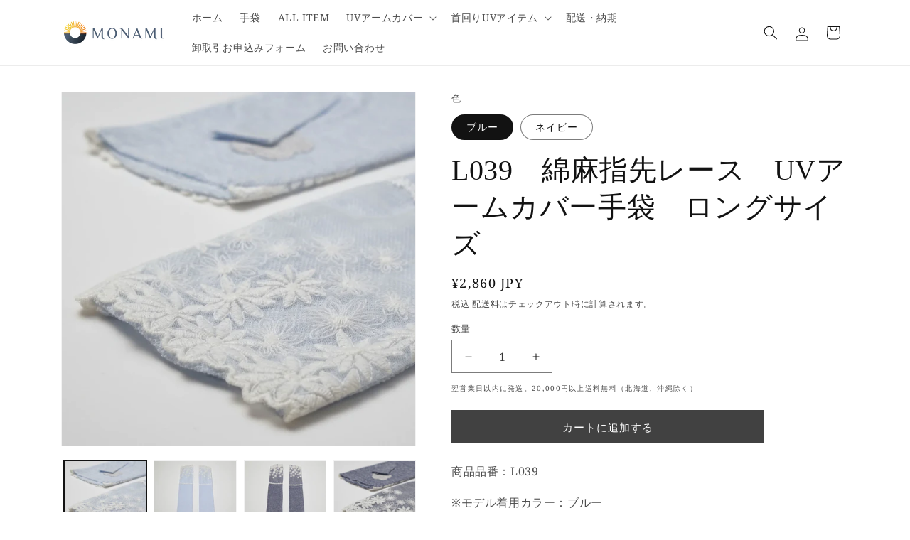

--- FILE ---
content_type: text/html; charset=utf-8
request_url: https://shop.monami-goods.co.jp/products/%E7%B6%BF%E9%BA%BB%E6%8C%87%E5%85%88%E3%83%AC%E3%83%BC%E3%82%B9-uv%E3%82%A2%E3%83%BC%E3%83%A0%E3%82%AB%E3%83%90%E3%83%BC%E6%89%8B%E8%A2%8B-%E3%83%AD%E3%83%B3%E3%82%B0%E3%82%B5%E3%82%A4%E3%82%BA
body_size: 43916
content:
<!doctype html>
<html class="js" lang="ja">
  <head>
    <meta charset="utf-8">
    <meta http-equiv="X-UA-Compatible" content="IE=edge">
    <meta name="viewport" content="width=device-width,initial-scale=1">
    <meta name="theme-color" content="">
    <link rel="canonical" href="https://shop.monami-goods.co.jp/products/%e7%b6%bf%e9%ba%bb%e6%8c%87%e5%85%88%e3%83%ac%e3%83%bc%e3%82%b9-uv%e3%82%a2%e3%83%bc%e3%83%a0%e3%82%ab%e3%83%90%e3%83%bc%e6%89%8b%e8%a2%8b-%e3%83%ad%e3%83%b3%e3%82%b0%e3%82%b5%e3%82%a4%e3%82%ba"><link rel="icon" type="image/png" href="//shop.monami-goods.co.jp/cdn/shop/files/favicon.png?crop=center&height=32&v=1692605084&width=32"><link rel="preconnect" href="https://fonts.shopifycdn.com" crossorigin><title>
      L039　綿麻指先レース　UVアームカバー手袋　ロングサイズ
 &ndash; MONAMI STORE</title>

    
      <meta name="description" content="商品品番：L039 ※モデル着用カラー：ブルー 綿麻指先レースUVアームカバー手袋は綿麻素材なため、涼しく快適な着用感と優しい肌触りが特徴的です。 花柄のレースでナチュラルな印象を与える最適なアイテムとして、UVカット効果もあり、夏の日差しから手を守ります。 指先部分が柔らかく開いており、スマートフォンの操作や、小銭を取り出す時などにも便利です。 &amp;lt;素材&amp;gt;・麻60%　綿40% &amp;lt;カラー&amp;gt;・ブルー・ネイビー  &amp;lt;機能性&amp;gt;・滑り止め付 &amp;lt;おすすめの袖の長さ&amp;gt;・ノースリーブ～7分丈 &amp;lt;おすすめシーズン&amp;gt;・4月～10月頃">
    

    

<meta property="og:site_name" content="MONAMI STORE">
<meta property="og:url" content="https://shop.monami-goods.co.jp/products/%e7%b6%bf%e9%ba%bb%e6%8c%87%e5%85%88%e3%83%ac%e3%83%bc%e3%82%b9-uv%e3%82%a2%e3%83%bc%e3%83%a0%e3%82%ab%e3%83%90%e3%83%bc%e6%89%8b%e8%a2%8b-%e3%83%ad%e3%83%b3%e3%82%b0%e3%82%b5%e3%82%a4%e3%82%ba">
<meta property="og:title" content="L039　綿麻指先レース　UVアームカバー手袋　ロングサイズ">
<meta property="og:type" content="product">
<meta property="og:description" content="商品品番：L039 ※モデル着用カラー：ブルー 綿麻指先レースUVアームカバー手袋は綿麻素材なため、涼しく快適な着用感と優しい肌触りが特徴的です。 花柄のレースでナチュラルな印象を与える最適なアイテムとして、UVカット効果もあり、夏の日差しから手を守ります。 指先部分が柔らかく開いており、スマートフォンの操作や、小銭を取り出す時などにも便利です。 &amp;lt;素材&amp;gt;・麻60%　綿40% &amp;lt;カラー&amp;gt;・ブルー・ネイビー  &amp;lt;機能性&amp;gt;・滑り止め付 &amp;lt;おすすめの袖の長さ&amp;gt;・ノースリーブ～7分丈 &amp;lt;おすすめシーズン&amp;gt;・4月～10月頃"><meta property="og:image" content="http://shop.monami-goods.co.jp/cdn/shop/files/P1117050.00000000.webp?v=1694144662">
  <meta property="og:image:secure_url" content="https://shop.monami-goods.co.jp/cdn/shop/files/P1117050.00000000.webp?v=1694144662">
  <meta property="og:image:width" content="1206">
  <meta property="og:image:height" content="1206"><meta property="og:price:amount" content="2,860">
  <meta property="og:price:currency" content="JPY"><meta name="twitter:card" content="summary_large_image">
<meta name="twitter:title" content="L039　綿麻指先レース　UVアームカバー手袋　ロングサイズ">
<meta name="twitter:description" content="商品品番：L039 ※モデル着用カラー：ブルー 綿麻指先レースUVアームカバー手袋は綿麻素材なため、涼しく快適な着用感と優しい肌触りが特徴的です。 花柄のレースでナチュラルな印象を与える最適なアイテムとして、UVカット効果もあり、夏の日差しから手を守ります。 指先部分が柔らかく開いており、スマートフォンの操作や、小銭を取り出す時などにも便利です。 &amp;lt;素材&amp;gt;・麻60%　綿40% &amp;lt;カラー&amp;gt;・ブルー・ネイビー  &amp;lt;機能性&amp;gt;・滑り止め付 &amp;lt;おすすめの袖の長さ&amp;gt;・ノースリーブ～7分丈 &amp;lt;おすすめシーズン&amp;gt;・4月～10月頃">


    <script src="//shop.monami-goods.co.jp/cdn/shop/t/6/assets/constants.js?v=58251544750838685771764273755" defer="defer"></script>
    <script src="//shop.monami-goods.co.jp/cdn/shop/t/6/assets/pubsub.js?v=158357773527763999511764273763" defer="defer"></script>
    <script src="//shop.monami-goods.co.jp/cdn/shop/t/6/assets/global.js?v=136628361274817707361764273757" defer="defer"></script><script src="//shop.monami-goods.co.jp/cdn/shop/t/6/assets/animations.js?v=88693664871331136111764273737" defer="defer"></script><script>window.performance && window.performance.mark && window.performance.mark('shopify.content_for_header.start');</script><meta name="google-site-verification" content="9emHkQpVaoRQM-O91gEuIoEMr2TcNOtf23V1yH0oiuM">
<meta name="facebook-domain-verification" content="cr2fy09cah8vmtgpidgvmjkqb0rtuq">
<meta id="shopify-digital-wallet" name="shopify-digital-wallet" content="/78827684119/digital_wallets/dialog">
<meta name="shopify-checkout-api-token" content="cbdeb035ef6529f3f964817ca9b7bd60">
<link rel="alternate" hreflang="x-default" href="https://shop.monami-goods.co.jp/products/%E7%B6%BF%E9%BA%BB%E6%8C%87%E5%85%88%E3%83%AC%E3%83%BC%E3%82%B9-uv%E3%82%A2%E3%83%BC%E3%83%A0%E3%82%AB%E3%83%90%E3%83%BC%E6%89%8B%E8%A2%8B-%E3%83%AD%E3%83%B3%E3%82%B0%E3%82%B5%E3%82%A4%E3%82%BA">
<link rel="alternate" hreflang="ja" href="https://shop.monami-goods.co.jp/products/%E7%B6%BF%E9%BA%BB%E6%8C%87%E5%85%88%E3%83%AC%E3%83%BC%E3%82%B9-uv%E3%82%A2%E3%83%BC%E3%83%A0%E3%82%AB%E3%83%90%E3%83%BC%E6%89%8B%E8%A2%8B-%E3%83%AD%E3%83%B3%E3%82%B0%E3%82%B5%E3%82%A4%E3%82%BA">
<link rel="alternate" hreflang="en" href="https://shop.monami-goods.co.jp/en/products/%E7%B6%BF%E9%BA%BB%E6%8C%87%E5%85%88%E3%83%AC%E3%83%BC%E3%82%B9-uv%E3%82%A2%E3%83%BC%E3%83%A0%E3%82%AB%E3%83%90%E3%83%BC%E6%89%8B%E8%A2%8B-%E3%83%AD%E3%83%B3%E3%82%B0%E3%82%B5%E3%82%A4%E3%82%BA">
<link rel="alternate" type="application/json+oembed" href="https://shop.monami-goods.co.jp/products/%e7%b6%bf%e9%ba%bb%e6%8c%87%e5%85%88%e3%83%ac%e3%83%bc%e3%82%b9-uv%e3%82%a2%e3%83%bc%e3%83%a0%e3%82%ab%e3%83%90%e3%83%bc%e6%89%8b%e8%a2%8b-%e3%83%ad%e3%83%b3%e3%82%b0%e3%82%b5%e3%82%a4%e3%82%ba.oembed">
<script async="async" src="/checkouts/internal/preloads.js?locale=ja-JP"></script>
<script id="apple-pay-shop-capabilities" type="application/json">{"shopId":78827684119,"countryCode":"JP","currencyCode":"JPY","merchantCapabilities":["supports3DS"],"merchantId":"gid:\/\/shopify\/Shop\/78827684119","merchantName":"MONAMI STORE","requiredBillingContactFields":["postalAddress","email","phone"],"requiredShippingContactFields":["postalAddress","email","phone"],"shippingType":"shipping","supportedNetworks":["visa","masterCard","amex","jcb","discover"],"total":{"type":"pending","label":"MONAMI STORE","amount":"1.00"},"shopifyPaymentsEnabled":true,"supportsSubscriptions":true}</script>
<script id="shopify-features" type="application/json">{"accessToken":"cbdeb035ef6529f3f964817ca9b7bd60","betas":["rich-media-storefront-analytics"],"domain":"shop.monami-goods.co.jp","predictiveSearch":false,"shopId":78827684119,"locale":"ja"}</script>
<script>var Shopify = Shopify || {};
Shopify.shop = "cdbbea.myshopify.com";
Shopify.locale = "ja";
Shopify.currency = {"active":"JPY","rate":"1.0"};
Shopify.country = "JP";
Shopify.theme = {"name":"2025.11.28更新（数馬）","id":183308157207,"schema_name":"Dawn","schema_version":"14.0.0","theme_store_id":887,"role":"main"};
Shopify.theme.handle = "null";
Shopify.theme.style = {"id":null,"handle":null};
Shopify.cdnHost = "shop.monami-goods.co.jp/cdn";
Shopify.routes = Shopify.routes || {};
Shopify.routes.root = "/";</script>
<script type="module">!function(o){(o.Shopify=o.Shopify||{}).modules=!0}(window);</script>
<script>!function(o){function n(){var o=[];function n(){o.push(Array.prototype.slice.apply(arguments))}return n.q=o,n}var t=o.Shopify=o.Shopify||{};t.loadFeatures=n(),t.autoloadFeatures=n()}(window);</script>
<script id="shop-js-analytics" type="application/json">{"pageType":"product"}</script>
<script defer="defer" async type="module" src="//shop.monami-goods.co.jp/cdn/shopifycloud/shop-js/modules/v2/client.init-shop-cart-sync_CZKilf07.ja.esm.js"></script>
<script defer="defer" async type="module" src="//shop.monami-goods.co.jp/cdn/shopifycloud/shop-js/modules/v2/chunk.common_rlhnONO2.esm.js"></script>
<script type="module">
  await import("//shop.monami-goods.co.jp/cdn/shopifycloud/shop-js/modules/v2/client.init-shop-cart-sync_CZKilf07.ja.esm.js");
await import("//shop.monami-goods.co.jp/cdn/shopifycloud/shop-js/modules/v2/chunk.common_rlhnONO2.esm.js");

  window.Shopify.SignInWithShop?.initShopCartSync?.({"fedCMEnabled":true,"windoidEnabled":true});

</script>
<script id="__st">var __st={"a":78827684119,"offset":32400,"reqid":"830e78ef-44e1-4d61-a943-58e7d56bb994-1769009387","pageurl":"shop.monami-goods.co.jp\/products\/%E7%B6%BF%E9%BA%BB%E6%8C%87%E5%85%88%E3%83%AC%E3%83%BC%E3%82%B9-uv%E3%82%A2%E3%83%BC%E3%83%A0%E3%82%AB%E3%83%90%E3%83%BC%E6%89%8B%E8%A2%8B-%E3%83%AD%E3%83%B3%E3%82%B0%E3%82%B5%E3%82%A4%E3%82%BA","u":"498012b89917","p":"product","rtyp":"product","rid":8615131447575};</script>
<script>window.ShopifyPaypalV4VisibilityTracking = true;</script>
<script id="captcha-bootstrap">!function(){'use strict';const t='contact',e='account',n='new_comment',o=[[t,t],['blogs',n],['comments',n],[t,'customer']],c=[[e,'customer_login'],[e,'guest_login'],[e,'recover_customer_password'],[e,'create_customer']],r=t=>t.map((([t,e])=>`form[action*='/${t}']:not([data-nocaptcha='true']) input[name='form_type'][value='${e}']`)).join(','),a=t=>()=>t?[...document.querySelectorAll(t)].map((t=>t.form)):[];function s(){const t=[...o],e=r(t);return a(e)}const i='password',u='form_key',d=['recaptcha-v3-token','g-recaptcha-response','h-captcha-response',i],f=()=>{try{return window.sessionStorage}catch{return}},m='__shopify_v',_=t=>t.elements[u];function p(t,e,n=!1){try{const o=window.sessionStorage,c=JSON.parse(o.getItem(e)),{data:r}=function(t){const{data:e,action:n}=t;return t[m]||n?{data:e,action:n}:{data:t,action:n}}(c);for(const[e,n]of Object.entries(r))t.elements[e]&&(t.elements[e].value=n);n&&o.removeItem(e)}catch(o){console.error('form repopulation failed',{error:o})}}const l='form_type',E='cptcha';function T(t){t.dataset[E]=!0}const w=window,h=w.document,L='Shopify',v='ce_forms',y='captcha';let A=!1;((t,e)=>{const n=(g='f06e6c50-85a8-45c8-87d0-21a2b65856fe',I='https://cdn.shopify.com/shopifycloud/storefront-forms-hcaptcha/ce_storefront_forms_captcha_hcaptcha.v1.5.2.iife.js',D={infoText:'hCaptchaによる保護',privacyText:'プライバシー',termsText:'利用規約'},(t,e,n)=>{const o=w[L][v],c=o.bindForm;if(c)return c(t,g,e,D).then(n);var r;o.q.push([[t,g,e,D],n]),r=I,A||(h.body.append(Object.assign(h.createElement('script'),{id:'captcha-provider',async:!0,src:r})),A=!0)});var g,I,D;w[L]=w[L]||{},w[L][v]=w[L][v]||{},w[L][v].q=[],w[L][y]=w[L][y]||{},w[L][y].protect=function(t,e){n(t,void 0,e),T(t)},Object.freeze(w[L][y]),function(t,e,n,w,h,L){const[v,y,A,g]=function(t,e,n){const i=e?o:[],u=t?c:[],d=[...i,...u],f=r(d),m=r(i),_=r(d.filter((([t,e])=>n.includes(e))));return[a(f),a(m),a(_),s()]}(w,h,L),I=t=>{const e=t.target;return e instanceof HTMLFormElement?e:e&&e.form},D=t=>v().includes(t);t.addEventListener('submit',(t=>{const e=I(t);if(!e)return;const n=D(e)&&!e.dataset.hcaptchaBound&&!e.dataset.recaptchaBound,o=_(e),c=g().includes(e)&&(!o||!o.value);(n||c)&&t.preventDefault(),c&&!n&&(function(t){try{if(!f())return;!function(t){const e=f();if(!e)return;const n=_(t);if(!n)return;const o=n.value;o&&e.removeItem(o)}(t);const e=Array.from(Array(32),(()=>Math.random().toString(36)[2])).join('');!function(t,e){_(t)||t.append(Object.assign(document.createElement('input'),{type:'hidden',name:u})),t.elements[u].value=e}(t,e),function(t,e){const n=f();if(!n)return;const o=[...t.querySelectorAll(`input[type='${i}']`)].map((({name:t})=>t)),c=[...d,...o],r={};for(const[a,s]of new FormData(t).entries())c.includes(a)||(r[a]=s);n.setItem(e,JSON.stringify({[m]:1,action:t.action,data:r}))}(t,e)}catch(e){console.error('failed to persist form',e)}}(e),e.submit())}));const S=(t,e)=>{t&&!t.dataset[E]&&(n(t,e.some((e=>e===t))),T(t))};for(const o of['focusin','change'])t.addEventListener(o,(t=>{const e=I(t);D(e)&&S(e,y())}));const B=e.get('form_key'),M=e.get(l),P=B&&M;t.addEventListener('DOMContentLoaded',(()=>{const t=y();if(P)for(const e of t)e.elements[l].value===M&&p(e,B);[...new Set([...A(),...v().filter((t=>'true'===t.dataset.shopifyCaptcha))])].forEach((e=>S(e,t)))}))}(h,new URLSearchParams(w.location.search),n,t,e,['guest_login'])})(!1,!0)}();</script>
<script integrity="sha256-4kQ18oKyAcykRKYeNunJcIwy7WH5gtpwJnB7kiuLZ1E=" data-source-attribution="shopify.loadfeatures" defer="defer" src="//shop.monami-goods.co.jp/cdn/shopifycloud/storefront/assets/storefront/load_feature-a0a9edcb.js" crossorigin="anonymous"></script>
<script data-source-attribution="shopify.dynamic_checkout.dynamic.init">var Shopify=Shopify||{};Shopify.PaymentButton=Shopify.PaymentButton||{isStorefrontPortableWallets:!0,init:function(){window.Shopify.PaymentButton.init=function(){};var t=document.createElement("script");t.src="https://shop.monami-goods.co.jp/cdn/shopifycloud/portable-wallets/latest/portable-wallets.ja.js",t.type="module",document.head.appendChild(t)}};
</script>
<script data-source-attribution="shopify.dynamic_checkout.buyer_consent">
  function portableWalletsHideBuyerConsent(e){var t=document.getElementById("shopify-buyer-consent"),n=document.getElementById("shopify-subscription-policy-button");t&&n&&(t.classList.add("hidden"),t.setAttribute("aria-hidden","true"),n.removeEventListener("click",e))}function portableWalletsShowBuyerConsent(e){var t=document.getElementById("shopify-buyer-consent"),n=document.getElementById("shopify-subscription-policy-button");t&&n&&(t.classList.remove("hidden"),t.removeAttribute("aria-hidden"),n.addEventListener("click",e))}window.Shopify?.PaymentButton&&(window.Shopify.PaymentButton.hideBuyerConsent=portableWalletsHideBuyerConsent,window.Shopify.PaymentButton.showBuyerConsent=portableWalletsShowBuyerConsent);
</script>
<script data-source-attribution="shopify.dynamic_checkout.cart.bootstrap">document.addEventListener("DOMContentLoaded",(function(){function t(){return document.querySelector("shopify-accelerated-checkout-cart, shopify-accelerated-checkout")}if(t())Shopify.PaymentButton.init();else{new MutationObserver((function(e,n){t()&&(Shopify.PaymentButton.init(),n.disconnect())})).observe(document.body,{childList:!0,subtree:!0})}}));
</script>
<link id="shopify-accelerated-checkout-styles" rel="stylesheet" media="screen" href="https://shop.monami-goods.co.jp/cdn/shopifycloud/portable-wallets/latest/accelerated-checkout-backwards-compat.css" crossorigin="anonymous">
<style id="shopify-accelerated-checkout-cart">
        #shopify-buyer-consent {
  margin-top: 1em;
  display: inline-block;
  width: 100%;
}

#shopify-buyer-consent.hidden {
  display: none;
}

#shopify-subscription-policy-button {
  background: none;
  border: none;
  padding: 0;
  text-decoration: underline;
  font-size: inherit;
  cursor: pointer;
}

#shopify-subscription-policy-button::before {
  box-shadow: none;
}

      </style>
<script id="sections-script" data-sections="header" defer="defer" src="//shop.monami-goods.co.jp/cdn/shop/t/6/compiled_assets/scripts.js?v=861"></script>
<script>window.performance && window.performance.mark && window.performance.mark('shopify.content_for_header.end');</script>


    <style data-shopify>
      @font-face {
  font-family: "Noto Serif";
  font-weight: 400;
  font-style: normal;
  font-display: swap;
  src: url("//shop.monami-goods.co.jp/cdn/fonts/noto_serif/notoserif_n4.157efcc933874b41c43d5a6a81253eedd9845384.woff2") format("woff2"),
       url("//shop.monami-goods.co.jp/cdn/fonts/noto_serif/notoserif_n4.e95a8b0e448c8154cafc9526753c78ba0f8e894e.woff") format("woff");
}

      @font-face {
  font-family: "Noto Serif";
  font-weight: 700;
  font-style: normal;
  font-display: swap;
  src: url("//shop.monami-goods.co.jp/cdn/fonts/noto_serif/notoserif_n7.d275fb7cbb6b6809702719ab47b39e5200c4f530.woff2") format("woff2"),
       url("//shop.monami-goods.co.jp/cdn/fonts/noto_serif/notoserif_n7.0386ee49bd94b3b26da3580808c2d97c2a1d2d82.woff") format("woff");
}

      @font-face {
  font-family: "Noto Serif";
  font-weight: 400;
  font-style: italic;
  font-display: swap;
  src: url("//shop.monami-goods.co.jp/cdn/fonts/noto_serif/notoserif_i4.4a1e90a65903dad5ee34a251027ef579c72001cc.woff2") format("woff2"),
       url("//shop.monami-goods.co.jp/cdn/fonts/noto_serif/notoserif_i4.864f808316dae3be9b9b07f7f73c1d3fbc5f3858.woff") format("woff");
}

      @font-face {
  font-family: "Noto Serif";
  font-weight: 700;
  font-style: italic;
  font-display: swap;
  src: url("//shop.monami-goods.co.jp/cdn/fonts/noto_serif/notoserif_i7.cdc3cc31b9724e5bf1d81e426d52ec2091b208e5.woff2") format("woff2"),
       url("//shop.monami-goods.co.jp/cdn/fonts/noto_serif/notoserif_i7.98b54ea1ac46563d0708fd392057a21d8a45a373.woff") format("woff");
}

      

      
        :root,
        .color-background-1 {
          --color-background: 255,255,255;
        
          --gradient-background: #ffffff;
        

        

        --color-foreground: 18,18,18;
        --color-background-contrast: 191,191,191;
        --color-shadow: 18,18,18;
        --color-button: 65,65,65;
        --color-button-text: 255,255,255;
        --color-secondary-button: 255,255,255;
        --color-secondary-button-text: 18,18,18;
        --color-link: 18,18,18;
        --color-badge-foreground: 18,18,18;
        --color-badge-background: 255,255,255;
        --color-badge-border: 18,18,18;
        --payment-terms-background-color: rgb(255 255 255);
      }
      
        
        .color-background-2 {
          --color-background: 243,243,243;
        
          --gradient-background: #f3f3f3;
        

        

        --color-foreground: 18,18,18;
        --color-background-contrast: 179,179,179;
        --color-shadow: 18,18,18;
        --color-button: 18,18,18;
        --color-button-text: 243,243,243;
        --color-secondary-button: 243,243,243;
        --color-secondary-button-text: 18,18,18;
        --color-link: 18,18,18;
        --color-badge-foreground: 18,18,18;
        --color-badge-background: 243,243,243;
        --color-badge-border: 18,18,18;
        --payment-terms-background-color: rgb(243 243 243);
      }
      
        
        .color-inverse {
          --color-background: 36,40,51;
        
          --gradient-background: #242833;
        

        

        --color-foreground: 255,255,255;
        --color-background-contrast: 47,52,66;
        --color-shadow: 18,18,18;
        --color-button: 255,255,255;
        --color-button-text: 0,0,0;
        --color-secondary-button: 36,40,51;
        --color-secondary-button-text: 255,255,255;
        --color-link: 255,255,255;
        --color-badge-foreground: 255,255,255;
        --color-badge-background: 36,40,51;
        --color-badge-border: 255,255,255;
        --payment-terms-background-color: rgb(36 40 51);
      }
      
        
        .color-accent-1 {
          --color-background: 18,18,18;
        
          --gradient-background: #121212;
        

        

        --color-foreground: 255,255,255;
        --color-background-contrast: 146,146,146;
        --color-shadow: 18,18,18;
        --color-button: 255,255,255;
        --color-button-text: 18,18,18;
        --color-secondary-button: 18,18,18;
        --color-secondary-button-text: 255,255,255;
        --color-link: 255,255,255;
        --color-badge-foreground: 255,255,255;
        --color-badge-background: 18,18,18;
        --color-badge-border: 255,255,255;
        --payment-terms-background-color: rgb(18 18 18);
      }
      
        
        .color-accent-2 {
          --color-background: 51,79,180;
        
          --gradient-background: #334fb4;
        

        

        --color-foreground: 255,255,255;
        --color-background-contrast: 23,35,81;
        --color-shadow: 18,18,18;
        --color-button: 255,255,255;
        --color-button-text: 51,79,180;
        --color-secondary-button: 51,79,180;
        --color-secondary-button-text: 255,255,255;
        --color-link: 255,255,255;
        --color-badge-foreground: 255,255,255;
        --color-badge-background: 51,79,180;
        --color-badge-border: 255,255,255;
        --payment-terms-background-color: rgb(51 79 180);
      }
      
        
        .color-scheme-064714bc-a146-4d12-a722-318db03c765a {
          --color-background: 0,0,0;
        
          --gradient-background: rgba(0,0,0,0);
        

        

        --color-foreground: 18,18,18;
        --color-background-contrast: 128,128,128;
        --color-shadow: 18,18,18;
        --color-button: 65,65,65;
        --color-button-text: 255,255,255;
        --color-secondary-button: 0,0,0;
        --color-secondary-button-text: 18,18,18;
        --color-link: 18,18,18;
        --color-badge-foreground: 18,18,18;
        --color-badge-background: 0,0,0;
        --color-badge-border: 18,18,18;
        --payment-terms-background-color: rgb(0 0 0);
      }
      

      body, .color-background-1, .color-background-2, .color-inverse, .color-accent-1, .color-accent-2, .color-scheme-064714bc-a146-4d12-a722-318db03c765a {
        color: rgba(var(--color-foreground), 0.75);
        background-color: rgb(var(--color-background));
      }

      :root {
        --font-body-family: "Noto Serif", serif;
        --font-body-style: normal;
        --font-body-weight: 400;
        --font-body-weight-bold: 700;

        --font-heading-family: "New York", Iowan Old Style, Apple Garamond, Baskerville, Times New Roman, Droid Serif, Times, Source Serif Pro, serif, Apple Color Emoji, Segoe UI Emoji, Segoe UI Symbol;
        --font-heading-style: normal;
        --font-heading-weight: 400;

        --font-body-scale: 1.0;
        --font-heading-scale: 1.0;

        --media-padding: px;
        --media-border-opacity: 0.05;
        --media-border-width: 1px;
        --media-radius: 0px;
        --media-shadow-opacity: 0.0;
        --media-shadow-horizontal-offset: 0px;
        --media-shadow-vertical-offset: 4px;
        --media-shadow-blur-radius: 5px;
        --media-shadow-visible: 0;

        --page-width: 120rem;
        --page-width-margin: 0rem;

        --product-card-image-padding: 0.0rem;
        --product-card-corner-radius: 0.0rem;
        --product-card-text-alignment: left;
        --product-card-border-width: 0.0rem;
        --product-card-border-opacity: 0.1;
        --product-card-shadow-opacity: 0.0;
        --product-card-shadow-visible: 0;
        --product-card-shadow-horizontal-offset: 0.0rem;
        --product-card-shadow-vertical-offset: 0.4rem;
        --product-card-shadow-blur-radius: 0.5rem;

        --collection-card-image-padding: 0.0rem;
        --collection-card-corner-radius: 0.0rem;
        --collection-card-text-alignment: left;
        --collection-card-border-width: 0.0rem;
        --collection-card-border-opacity: 0.1;
        --collection-card-shadow-opacity: 0.0;
        --collection-card-shadow-visible: 0;
        --collection-card-shadow-horizontal-offset: 0.0rem;
        --collection-card-shadow-vertical-offset: 0.4rem;
        --collection-card-shadow-blur-radius: 0.5rem;

        --blog-card-image-padding: 0.0rem;
        --blog-card-corner-radius: 0.0rem;
        --blog-card-text-alignment: left;
        --blog-card-border-width: 0.0rem;
        --blog-card-border-opacity: 0.1;
        --blog-card-shadow-opacity: 0.0;
        --blog-card-shadow-visible: 0;
        --blog-card-shadow-horizontal-offset: 0.0rem;
        --blog-card-shadow-vertical-offset: 0.4rem;
        --blog-card-shadow-blur-radius: 0.5rem;

        --badge-corner-radius: 4.0rem;

        --popup-border-width: 1px;
        --popup-border-opacity: 0.1;
        --popup-corner-radius: 0px;
        --popup-shadow-opacity: 0.0;
        --popup-shadow-horizontal-offset: 0px;
        --popup-shadow-vertical-offset: 4px;
        --popup-shadow-blur-radius: 5px;

        --drawer-border-width: 1px;
        --drawer-border-opacity: 0.1;
        --drawer-shadow-opacity: 0.0;
        --drawer-shadow-horizontal-offset: 0px;
        --drawer-shadow-vertical-offset: 4px;
        --drawer-shadow-blur-radius: 5px;

        --spacing-sections-desktop: 0px;
        --spacing-sections-mobile: 0px;

        --grid-desktop-vertical-spacing: 8px;
        --grid-desktop-horizontal-spacing: 8px;
        --grid-mobile-vertical-spacing: 4px;
        --grid-mobile-horizontal-spacing: 4px;

        --text-boxes-border-opacity: 0.1;
        --text-boxes-border-width: 0px;
        --text-boxes-radius: 0px;
        --text-boxes-shadow-opacity: 0.0;
        --text-boxes-shadow-visible: 0;
        --text-boxes-shadow-horizontal-offset: 0px;
        --text-boxes-shadow-vertical-offset: 4px;
        --text-boxes-shadow-blur-radius: 5px;

        --buttons-radius: 0px;
        --buttons-radius-outset: 0px;
        --buttons-border-width: 1px;
        --buttons-border-opacity: 1.0;
        --buttons-shadow-opacity: 0.0;
        --buttons-shadow-visible: 0;
        --buttons-shadow-horizontal-offset: 0px;
        --buttons-shadow-vertical-offset: 4px;
        --buttons-shadow-blur-radius: 5px;
        --buttons-border-offset: 0px;

        --inputs-radius: 0px;
        --inputs-border-width: 1px;
        --inputs-border-opacity: 0.55;
        --inputs-shadow-opacity: 0.0;
        --inputs-shadow-horizontal-offset: 0px;
        --inputs-margin-offset: 0px;
        --inputs-shadow-vertical-offset: 4px;
        --inputs-shadow-blur-radius: 5px;
        --inputs-radius-outset: 0px;

        --variant-pills-radius: 40px;
        --variant-pills-border-width: 1px;
        --variant-pills-border-opacity: 0.55;
        --variant-pills-shadow-opacity: 0.0;
        --variant-pills-shadow-horizontal-offset: 0px;
        --variant-pills-shadow-vertical-offset: 4px;
        --variant-pills-shadow-blur-radius: 5px;
      }

      *,
      *::before,
      *::after {
        box-sizing: inherit;
      }

      html {
        box-sizing: border-box;
        font-size: calc(var(--font-body-scale) * 62.5%);
        height: 100%;
      }

      body {
        display: grid;
        grid-template-rows: auto auto 1fr auto;
        grid-template-columns: 100%;
        min-height: 100%;
        margin: 0;
        font-size: 1.5rem;
        letter-spacing: 0.06rem;
        line-height: calc(1 + 0.8 / var(--font-body-scale));
        font-family: var(--font-body-family);
        font-style: var(--font-body-style);
        font-weight: var(--font-body-weight);
      }

      @media screen and (min-width: 750px) {
        body {
          font-size: 1.6rem;
        }
      }
    </style>

    <link href="//shop.monami-goods.co.jp/cdn/shop/t/6/assets/base.css?v=16534392784228263581764273737" rel="stylesheet" type="text/css" media="all" />

      <link rel="preload" as="font" href="//shop.monami-goods.co.jp/cdn/fonts/noto_serif/notoserif_n4.157efcc933874b41c43d5a6a81253eedd9845384.woff2" type="font/woff2" crossorigin>
      
<link href="//shop.monami-goods.co.jp/cdn/shop/t/6/assets/component-localization-form.css?v=120620094879297847921764273746" rel="stylesheet" type="text/css" media="all" />
      <script src="//shop.monami-goods.co.jp/cdn/shop/t/6/assets/localization-form.js?v=169565320306168926741764273758" defer="defer"></script><link
        rel="stylesheet"
        href="//shop.monami-goods.co.jp/cdn/shop/t/6/assets/component-predictive-search.css?v=118923337488134913561764273750"
        media="print"
        onload="this.media='all'"
      ><script>
      if (Shopify.designMode) {
        document.documentElement.classList.add('shopify-design-mode');
      }
    </script>
  <script src="https://cdn.shopify.com/extensions/19689677-6488-4a31-adf3-fcf4359c5fd9/forms-2295/assets/shopify-forms-loader.js" type="text/javascript" defer="defer"></script>
<link href="https://monorail-edge.shopifysvc.com" rel="dns-prefetch">
<script>(function(){if ("sendBeacon" in navigator && "performance" in window) {try {var session_token_from_headers = performance.getEntriesByType('navigation')[0].serverTiming.find(x => x.name == '_s').description;} catch {var session_token_from_headers = undefined;}var session_cookie_matches = document.cookie.match(/_shopify_s=([^;]*)/);var session_token_from_cookie = session_cookie_matches && session_cookie_matches.length === 2 ? session_cookie_matches[1] : "";var session_token = session_token_from_headers || session_token_from_cookie || "";function handle_abandonment_event(e) {var entries = performance.getEntries().filter(function(entry) {return /monorail-edge.shopifysvc.com/.test(entry.name);});if (!window.abandonment_tracked && entries.length === 0) {window.abandonment_tracked = true;var currentMs = Date.now();var navigation_start = performance.timing.navigationStart;var payload = {shop_id: 78827684119,url: window.location.href,navigation_start,duration: currentMs - navigation_start,session_token,page_type: "product"};window.navigator.sendBeacon("https://monorail-edge.shopifysvc.com/v1/produce", JSON.stringify({schema_id: "online_store_buyer_site_abandonment/1.1",payload: payload,metadata: {event_created_at_ms: currentMs,event_sent_at_ms: currentMs}}));}}window.addEventListener('pagehide', handle_abandonment_event);}}());</script>
<script id="web-pixels-manager-setup">(function e(e,d,r,n,o){if(void 0===o&&(o={}),!Boolean(null===(a=null===(i=window.Shopify)||void 0===i?void 0:i.analytics)||void 0===a?void 0:a.replayQueue)){var i,a;window.Shopify=window.Shopify||{};var t=window.Shopify;t.analytics=t.analytics||{};var s=t.analytics;s.replayQueue=[],s.publish=function(e,d,r){return s.replayQueue.push([e,d,r]),!0};try{self.performance.mark("wpm:start")}catch(e){}var l=function(){var e={modern:/Edge?\/(1{2}[4-9]|1[2-9]\d|[2-9]\d{2}|\d{4,})\.\d+(\.\d+|)|Firefox\/(1{2}[4-9]|1[2-9]\d|[2-9]\d{2}|\d{4,})\.\d+(\.\d+|)|Chrom(ium|e)\/(9{2}|\d{3,})\.\d+(\.\d+|)|(Maci|X1{2}).+ Version\/(15\.\d+|(1[6-9]|[2-9]\d|\d{3,})\.\d+)([,.]\d+|)( \(\w+\)|)( Mobile\/\w+|) Safari\/|Chrome.+OPR\/(9{2}|\d{3,})\.\d+\.\d+|(CPU[ +]OS|iPhone[ +]OS|CPU[ +]iPhone|CPU IPhone OS|CPU iPad OS)[ +]+(15[._]\d+|(1[6-9]|[2-9]\d|\d{3,})[._]\d+)([._]\d+|)|Android:?[ /-](13[3-9]|1[4-9]\d|[2-9]\d{2}|\d{4,})(\.\d+|)(\.\d+|)|Android.+Firefox\/(13[5-9]|1[4-9]\d|[2-9]\d{2}|\d{4,})\.\d+(\.\d+|)|Android.+Chrom(ium|e)\/(13[3-9]|1[4-9]\d|[2-9]\d{2}|\d{4,})\.\d+(\.\d+|)|SamsungBrowser\/([2-9]\d|\d{3,})\.\d+/,legacy:/Edge?\/(1[6-9]|[2-9]\d|\d{3,})\.\d+(\.\d+|)|Firefox\/(5[4-9]|[6-9]\d|\d{3,})\.\d+(\.\d+|)|Chrom(ium|e)\/(5[1-9]|[6-9]\d|\d{3,})\.\d+(\.\d+|)([\d.]+$|.*Safari\/(?![\d.]+ Edge\/[\d.]+$))|(Maci|X1{2}).+ Version\/(10\.\d+|(1[1-9]|[2-9]\d|\d{3,})\.\d+)([,.]\d+|)( \(\w+\)|)( Mobile\/\w+|) Safari\/|Chrome.+OPR\/(3[89]|[4-9]\d|\d{3,})\.\d+\.\d+|(CPU[ +]OS|iPhone[ +]OS|CPU[ +]iPhone|CPU IPhone OS|CPU iPad OS)[ +]+(10[._]\d+|(1[1-9]|[2-9]\d|\d{3,})[._]\d+)([._]\d+|)|Android:?[ /-](13[3-9]|1[4-9]\d|[2-9]\d{2}|\d{4,})(\.\d+|)(\.\d+|)|Mobile Safari.+OPR\/([89]\d|\d{3,})\.\d+\.\d+|Android.+Firefox\/(13[5-9]|1[4-9]\d|[2-9]\d{2}|\d{4,})\.\d+(\.\d+|)|Android.+Chrom(ium|e)\/(13[3-9]|1[4-9]\d|[2-9]\d{2}|\d{4,})\.\d+(\.\d+|)|Android.+(UC? ?Browser|UCWEB|U3)[ /]?(15\.([5-9]|\d{2,})|(1[6-9]|[2-9]\d|\d{3,})\.\d+)\.\d+|SamsungBrowser\/(5\.\d+|([6-9]|\d{2,})\.\d+)|Android.+MQ{2}Browser\/(14(\.(9|\d{2,})|)|(1[5-9]|[2-9]\d|\d{3,})(\.\d+|))(\.\d+|)|K[Aa][Ii]OS\/(3\.\d+|([4-9]|\d{2,})\.\d+)(\.\d+|)/},d=e.modern,r=e.legacy,n=navigator.userAgent;return n.match(d)?"modern":n.match(r)?"legacy":"unknown"}(),u="modern"===l?"modern":"legacy",c=(null!=n?n:{modern:"",legacy:""})[u],f=function(e){return[e.baseUrl,"/wpm","/b",e.hashVersion,"modern"===e.buildTarget?"m":"l",".js"].join("")}({baseUrl:d,hashVersion:r,buildTarget:u}),m=function(e){var d=e.version,r=e.bundleTarget,n=e.surface,o=e.pageUrl,i=e.monorailEndpoint;return{emit:function(e){var a=e.status,t=e.errorMsg,s=(new Date).getTime(),l=JSON.stringify({metadata:{event_sent_at_ms:s},events:[{schema_id:"web_pixels_manager_load/3.1",payload:{version:d,bundle_target:r,page_url:o,status:a,surface:n,error_msg:t},metadata:{event_created_at_ms:s}}]});if(!i)return console&&console.warn&&console.warn("[Web Pixels Manager] No Monorail endpoint provided, skipping logging."),!1;try{return self.navigator.sendBeacon.bind(self.navigator)(i,l)}catch(e){}var u=new XMLHttpRequest;try{return u.open("POST",i,!0),u.setRequestHeader("Content-Type","text/plain"),u.send(l),!0}catch(e){return console&&console.warn&&console.warn("[Web Pixels Manager] Got an unhandled error while logging to Monorail."),!1}}}}({version:r,bundleTarget:l,surface:e.surface,pageUrl:self.location.href,monorailEndpoint:e.monorailEndpoint});try{o.browserTarget=l,function(e){var d=e.src,r=e.async,n=void 0===r||r,o=e.onload,i=e.onerror,a=e.sri,t=e.scriptDataAttributes,s=void 0===t?{}:t,l=document.createElement("script"),u=document.querySelector("head"),c=document.querySelector("body");if(l.async=n,l.src=d,a&&(l.integrity=a,l.crossOrigin="anonymous"),s)for(var f in s)if(Object.prototype.hasOwnProperty.call(s,f))try{l.dataset[f]=s[f]}catch(e){}if(o&&l.addEventListener("load",o),i&&l.addEventListener("error",i),u)u.appendChild(l);else{if(!c)throw new Error("Did not find a head or body element to append the script");c.appendChild(l)}}({src:f,async:!0,onload:function(){if(!function(){var e,d;return Boolean(null===(d=null===(e=window.Shopify)||void 0===e?void 0:e.analytics)||void 0===d?void 0:d.initialized)}()){var d=window.webPixelsManager.init(e)||void 0;if(d){var r=window.Shopify.analytics;r.replayQueue.forEach((function(e){var r=e[0],n=e[1],o=e[2];d.publishCustomEvent(r,n,o)})),r.replayQueue=[],r.publish=d.publishCustomEvent,r.visitor=d.visitor,r.initialized=!0}}},onerror:function(){return m.emit({status:"failed",errorMsg:"".concat(f," has failed to load")})},sri:function(e){var d=/^sha384-[A-Za-z0-9+/=]+$/;return"string"==typeof e&&d.test(e)}(c)?c:"",scriptDataAttributes:o}),m.emit({status:"loading"})}catch(e){m.emit({status:"failed",errorMsg:(null==e?void 0:e.message)||"Unknown error"})}}})({shopId: 78827684119,storefrontBaseUrl: "https://shop.monami-goods.co.jp",extensionsBaseUrl: "https://extensions.shopifycdn.com/cdn/shopifycloud/web-pixels-manager",monorailEndpoint: "https://monorail-edge.shopifysvc.com/unstable/produce_batch",surface: "storefront-renderer",enabledBetaFlags: ["2dca8a86"],webPixelsConfigList: [{"id":"715292951","configuration":"{\"config\":\"{\\\"pixel_id\\\":\\\"G-VFD3F0XJFS\\\",\\\"target_country\\\":\\\"JP\\\",\\\"gtag_events\\\":[{\\\"type\\\":\\\"begin_checkout\\\",\\\"action_label\\\":\\\"G-VFD3F0XJFS\\\"},{\\\"type\\\":\\\"search\\\",\\\"action_label\\\":\\\"G-VFD3F0XJFS\\\"},{\\\"type\\\":\\\"view_item\\\",\\\"action_label\\\":[\\\"G-VFD3F0XJFS\\\",\\\"MC-7EV9K7MNGD\\\"]},{\\\"type\\\":\\\"purchase\\\",\\\"action_label\\\":[\\\"G-VFD3F0XJFS\\\",\\\"MC-7EV9K7MNGD\\\"]},{\\\"type\\\":\\\"page_view\\\",\\\"action_label\\\":[\\\"G-VFD3F0XJFS\\\",\\\"MC-7EV9K7MNGD\\\"]},{\\\"type\\\":\\\"add_payment_info\\\",\\\"action_label\\\":\\\"G-VFD3F0XJFS\\\"},{\\\"type\\\":\\\"add_to_cart\\\",\\\"action_label\\\":\\\"G-VFD3F0XJFS\\\"}],\\\"enable_monitoring_mode\\\":false}\"}","eventPayloadVersion":"v1","runtimeContext":"OPEN","scriptVersion":"b2a88bafab3e21179ed38636efcd8a93","type":"APP","apiClientId":1780363,"privacyPurposes":[],"dataSharingAdjustments":{"protectedCustomerApprovalScopes":["read_customer_address","read_customer_email","read_customer_name","read_customer_personal_data","read_customer_phone"]}},{"id":"303857943","configuration":"{\"pixel_id\":\"2220386431446658\",\"pixel_type\":\"facebook_pixel\",\"metaapp_system_user_token\":\"-\"}","eventPayloadVersion":"v1","runtimeContext":"OPEN","scriptVersion":"ca16bc87fe92b6042fbaa3acc2fbdaa6","type":"APP","apiClientId":2329312,"privacyPurposes":["ANALYTICS","MARKETING","SALE_OF_DATA"],"dataSharingAdjustments":{"protectedCustomerApprovalScopes":["read_customer_address","read_customer_email","read_customer_name","read_customer_personal_data","read_customer_phone"]}},{"id":"193659159","configuration":"{\"tagID\":\"2612842718892\"}","eventPayloadVersion":"v1","runtimeContext":"STRICT","scriptVersion":"18031546ee651571ed29edbe71a3550b","type":"APP","apiClientId":3009811,"privacyPurposes":["ANALYTICS","MARKETING","SALE_OF_DATA"],"dataSharingAdjustments":{"protectedCustomerApprovalScopes":["read_customer_address","read_customer_email","read_customer_name","read_customer_personal_data","read_customer_phone"]}},{"id":"144081175","configuration":"{\"myshopifyDomain\":\"cdbbea.myshopify.com\"}","eventPayloadVersion":"v1","runtimeContext":"STRICT","scriptVersion":"23b97d18e2aa74363140dc29c9284e87","type":"APP","apiClientId":2775569,"privacyPurposes":["ANALYTICS","MARKETING","SALE_OF_DATA"],"dataSharingAdjustments":{"protectedCustomerApprovalScopes":["read_customer_address","read_customer_email","read_customer_name","read_customer_phone","read_customer_personal_data"]}},{"id":"shopify-app-pixel","configuration":"{}","eventPayloadVersion":"v1","runtimeContext":"STRICT","scriptVersion":"0450","apiClientId":"shopify-pixel","type":"APP","privacyPurposes":["ANALYTICS","MARKETING"]},{"id":"shopify-custom-pixel","eventPayloadVersion":"v1","runtimeContext":"LAX","scriptVersion":"0450","apiClientId":"shopify-pixel","type":"CUSTOM","privacyPurposes":["ANALYTICS","MARKETING"]}],isMerchantRequest: false,initData: {"shop":{"name":"MONAMI STORE","paymentSettings":{"currencyCode":"JPY"},"myshopifyDomain":"cdbbea.myshopify.com","countryCode":"JP","storefrontUrl":"https:\/\/shop.monami-goods.co.jp"},"customer":null,"cart":null,"checkout":null,"productVariants":[{"price":{"amount":2860.0,"currencyCode":"JPY"},"product":{"title":"L039　綿麻指先レース　UVアームカバー手袋　ロングサイズ","vendor":"MONAMI STORE","id":"8615131447575","untranslatedTitle":"L039　綿麻指先レース　UVアームカバー手袋　ロングサイズ","url":"\/products\/%E7%B6%BF%E9%BA%BB%E6%8C%87%E5%85%88%E3%83%AC%E3%83%BC%E3%82%B9-uv%E3%82%A2%E3%83%BC%E3%83%A0%E3%82%AB%E3%83%90%E3%83%BC%E6%89%8B%E8%A2%8B-%E3%83%AD%E3%83%B3%E3%82%B0%E3%82%B5%E3%82%A4%E3%82%BA","type":"UV手袋・アームカバー"},"id":"46601194995991","image":{"src":"\/\/shop.monami-goods.co.jp\/cdn\/shop\/files\/P1117244.00000000.webp?v=1694144662"},"sku":"L0391","title":"ブルー","untranslatedTitle":"ブルー"},{"price":{"amount":2860.0,"currencyCode":"JPY"},"product":{"title":"L039　綿麻指先レース　UVアームカバー手袋　ロングサイズ","vendor":"MONAMI STORE","id":"8615131447575","untranslatedTitle":"L039　綿麻指先レース　UVアームカバー手袋　ロングサイズ","url":"\/products\/%E7%B6%BF%E9%BA%BB%E6%8C%87%E5%85%88%E3%83%AC%E3%83%BC%E3%82%B9-uv%E3%82%A2%E3%83%BC%E3%83%A0%E3%82%AB%E3%83%90%E3%83%BC%E6%89%8B%E8%A2%8B-%E3%83%AD%E3%83%B3%E3%82%B0%E3%82%B5%E3%82%A4%E3%82%BA","type":"UV手袋・アームカバー"},"id":"46601195028759","image":{"src":"\/\/shop.monami-goods.co.jp\/cdn\/shop\/files\/P1117247.00000000.webp?v=1694144662"},"sku":"L0392","title":"ネイビー","untranslatedTitle":"ネイビー"}],"purchasingCompany":null},},"https://shop.monami-goods.co.jp/cdn","fcfee988w5aeb613cpc8e4bc33m6693e112",{"modern":"","legacy":""},{"shopId":"78827684119","storefrontBaseUrl":"https:\/\/shop.monami-goods.co.jp","extensionBaseUrl":"https:\/\/extensions.shopifycdn.com\/cdn\/shopifycloud\/web-pixels-manager","surface":"storefront-renderer","enabledBetaFlags":"[\"2dca8a86\"]","isMerchantRequest":"false","hashVersion":"fcfee988w5aeb613cpc8e4bc33m6693e112","publish":"custom","events":"[[\"page_viewed\",{}],[\"product_viewed\",{\"productVariant\":{\"price\":{\"amount\":2860.0,\"currencyCode\":\"JPY\"},\"product\":{\"title\":\"L039　綿麻指先レース　UVアームカバー手袋　ロングサイズ\",\"vendor\":\"MONAMI STORE\",\"id\":\"8615131447575\",\"untranslatedTitle\":\"L039　綿麻指先レース　UVアームカバー手袋　ロングサイズ\",\"url\":\"\/products\/%E7%B6%BF%E9%BA%BB%E6%8C%87%E5%85%88%E3%83%AC%E3%83%BC%E3%82%B9-uv%E3%82%A2%E3%83%BC%E3%83%A0%E3%82%AB%E3%83%90%E3%83%BC%E6%89%8B%E8%A2%8B-%E3%83%AD%E3%83%B3%E3%82%B0%E3%82%B5%E3%82%A4%E3%82%BA\",\"type\":\"UV手袋・アームカバー\"},\"id\":\"46601194995991\",\"image\":{\"src\":\"\/\/shop.monami-goods.co.jp\/cdn\/shop\/files\/P1117244.00000000.webp?v=1694144662\"},\"sku\":\"L0391\",\"title\":\"ブルー\",\"untranslatedTitle\":\"ブルー\"}}]]"});</script><script>
  window.ShopifyAnalytics = window.ShopifyAnalytics || {};
  window.ShopifyAnalytics.meta = window.ShopifyAnalytics.meta || {};
  window.ShopifyAnalytics.meta.currency = 'JPY';
  var meta = {"product":{"id":8615131447575,"gid":"gid:\/\/shopify\/Product\/8615131447575","vendor":"MONAMI STORE","type":"UV手袋・アームカバー","handle":"綿麻指先レース-uvアームカバー手袋-ロングサイズ","variants":[{"id":46601194995991,"price":286000,"name":"L039　綿麻指先レース　UVアームカバー手袋　ロングサイズ - ブルー","public_title":"ブルー","sku":"L0391"},{"id":46601195028759,"price":286000,"name":"L039　綿麻指先レース　UVアームカバー手袋　ロングサイズ - ネイビー","public_title":"ネイビー","sku":"L0392"}],"remote":false},"page":{"pageType":"product","resourceType":"product","resourceId":8615131447575,"requestId":"830e78ef-44e1-4d61-a943-58e7d56bb994-1769009387"}};
  for (var attr in meta) {
    window.ShopifyAnalytics.meta[attr] = meta[attr];
  }
</script>
<script class="analytics">
  (function () {
    var customDocumentWrite = function(content) {
      var jquery = null;

      if (window.jQuery) {
        jquery = window.jQuery;
      } else if (window.Checkout && window.Checkout.$) {
        jquery = window.Checkout.$;
      }

      if (jquery) {
        jquery('body').append(content);
      }
    };

    var hasLoggedConversion = function(token) {
      if (token) {
        return document.cookie.indexOf('loggedConversion=' + token) !== -1;
      }
      return false;
    }

    var setCookieIfConversion = function(token) {
      if (token) {
        var twoMonthsFromNow = new Date(Date.now());
        twoMonthsFromNow.setMonth(twoMonthsFromNow.getMonth() + 2);

        document.cookie = 'loggedConversion=' + token + '; expires=' + twoMonthsFromNow;
      }
    }

    var trekkie = window.ShopifyAnalytics.lib = window.trekkie = window.trekkie || [];
    if (trekkie.integrations) {
      return;
    }
    trekkie.methods = [
      'identify',
      'page',
      'ready',
      'track',
      'trackForm',
      'trackLink'
    ];
    trekkie.factory = function(method) {
      return function() {
        var args = Array.prototype.slice.call(arguments);
        args.unshift(method);
        trekkie.push(args);
        return trekkie;
      };
    };
    for (var i = 0; i < trekkie.methods.length; i++) {
      var key = trekkie.methods[i];
      trekkie[key] = trekkie.factory(key);
    }
    trekkie.load = function(config) {
      trekkie.config = config || {};
      trekkie.config.initialDocumentCookie = document.cookie;
      var first = document.getElementsByTagName('script')[0];
      var script = document.createElement('script');
      script.type = 'text/javascript';
      script.onerror = function(e) {
        var scriptFallback = document.createElement('script');
        scriptFallback.type = 'text/javascript';
        scriptFallback.onerror = function(error) {
                var Monorail = {
      produce: function produce(monorailDomain, schemaId, payload) {
        var currentMs = new Date().getTime();
        var event = {
          schema_id: schemaId,
          payload: payload,
          metadata: {
            event_created_at_ms: currentMs,
            event_sent_at_ms: currentMs
          }
        };
        return Monorail.sendRequest("https://" + monorailDomain + "/v1/produce", JSON.stringify(event));
      },
      sendRequest: function sendRequest(endpointUrl, payload) {
        // Try the sendBeacon API
        if (window && window.navigator && typeof window.navigator.sendBeacon === 'function' && typeof window.Blob === 'function' && !Monorail.isIos12()) {
          var blobData = new window.Blob([payload], {
            type: 'text/plain'
          });

          if (window.navigator.sendBeacon(endpointUrl, blobData)) {
            return true;
          } // sendBeacon was not successful

        } // XHR beacon

        var xhr = new XMLHttpRequest();

        try {
          xhr.open('POST', endpointUrl);
          xhr.setRequestHeader('Content-Type', 'text/plain');
          xhr.send(payload);
        } catch (e) {
          console.log(e);
        }

        return false;
      },
      isIos12: function isIos12() {
        return window.navigator.userAgent.lastIndexOf('iPhone; CPU iPhone OS 12_') !== -1 || window.navigator.userAgent.lastIndexOf('iPad; CPU OS 12_') !== -1;
      }
    };
    Monorail.produce('monorail-edge.shopifysvc.com',
      'trekkie_storefront_load_errors/1.1',
      {shop_id: 78827684119,
      theme_id: 183308157207,
      app_name: "storefront",
      context_url: window.location.href,
      source_url: "//shop.monami-goods.co.jp/cdn/s/trekkie.storefront.cd680fe47e6c39ca5d5df5f0a32d569bc48c0f27.min.js"});

        };
        scriptFallback.async = true;
        scriptFallback.src = '//shop.monami-goods.co.jp/cdn/s/trekkie.storefront.cd680fe47e6c39ca5d5df5f0a32d569bc48c0f27.min.js';
        first.parentNode.insertBefore(scriptFallback, first);
      };
      script.async = true;
      script.src = '//shop.monami-goods.co.jp/cdn/s/trekkie.storefront.cd680fe47e6c39ca5d5df5f0a32d569bc48c0f27.min.js';
      first.parentNode.insertBefore(script, first);
    };
    trekkie.load(
      {"Trekkie":{"appName":"storefront","development":false,"defaultAttributes":{"shopId":78827684119,"isMerchantRequest":null,"themeId":183308157207,"themeCityHash":"9914433619044961040","contentLanguage":"ja","currency":"JPY","eventMetadataId":"b15d00cd-dc2f-479a-8241-3c6593c51207"},"isServerSideCookieWritingEnabled":true,"monorailRegion":"shop_domain","enabledBetaFlags":["65f19447"]},"Session Attribution":{},"S2S":{"facebookCapiEnabled":true,"source":"trekkie-storefront-renderer","apiClientId":580111}}
    );

    var loaded = false;
    trekkie.ready(function() {
      if (loaded) return;
      loaded = true;

      window.ShopifyAnalytics.lib = window.trekkie;

      var originalDocumentWrite = document.write;
      document.write = customDocumentWrite;
      try { window.ShopifyAnalytics.merchantGoogleAnalytics.call(this); } catch(error) {};
      document.write = originalDocumentWrite;

      window.ShopifyAnalytics.lib.page(null,{"pageType":"product","resourceType":"product","resourceId":8615131447575,"requestId":"830e78ef-44e1-4d61-a943-58e7d56bb994-1769009387","shopifyEmitted":true});

      var match = window.location.pathname.match(/checkouts\/(.+)\/(thank_you|post_purchase)/)
      var token = match? match[1]: undefined;
      if (!hasLoggedConversion(token)) {
        setCookieIfConversion(token);
        window.ShopifyAnalytics.lib.track("Viewed Product",{"currency":"JPY","variantId":46601194995991,"productId":8615131447575,"productGid":"gid:\/\/shopify\/Product\/8615131447575","name":"L039　綿麻指先レース　UVアームカバー手袋　ロングサイズ - ブルー","price":"2860","sku":"L0391","brand":"MONAMI STORE","variant":"ブルー","category":"UV手袋・アームカバー","nonInteraction":true,"remote":false},undefined,undefined,{"shopifyEmitted":true});
      window.ShopifyAnalytics.lib.track("monorail:\/\/trekkie_storefront_viewed_product\/1.1",{"currency":"JPY","variantId":46601194995991,"productId":8615131447575,"productGid":"gid:\/\/shopify\/Product\/8615131447575","name":"L039　綿麻指先レース　UVアームカバー手袋　ロングサイズ - ブルー","price":"2860","sku":"L0391","brand":"MONAMI STORE","variant":"ブルー","category":"UV手袋・アームカバー","nonInteraction":true,"remote":false,"referer":"https:\/\/shop.monami-goods.co.jp\/products\/%E7%B6%BF%E9%BA%BB%E6%8C%87%E5%85%88%E3%83%AC%E3%83%BC%E3%82%B9-uv%E3%82%A2%E3%83%BC%E3%83%A0%E3%82%AB%E3%83%90%E3%83%BC%E6%89%8B%E8%A2%8B-%E3%83%AD%E3%83%B3%E3%82%B0%E3%82%B5%E3%82%A4%E3%82%BA"});
      }
    });


        var eventsListenerScript = document.createElement('script');
        eventsListenerScript.async = true;
        eventsListenerScript.src = "//shop.monami-goods.co.jp/cdn/shopifycloud/storefront/assets/shop_events_listener-3da45d37.js";
        document.getElementsByTagName('head')[0].appendChild(eventsListenerScript);

})();</script>
<script
  defer
  src="https://shop.monami-goods.co.jp/cdn/shopifycloud/perf-kit/shopify-perf-kit-3.0.4.min.js"
  data-application="storefront-renderer"
  data-shop-id="78827684119"
  data-render-region="gcp-us-central1"
  data-page-type="product"
  data-theme-instance-id="183308157207"
  data-theme-name="Dawn"
  data-theme-version="14.0.0"
  data-monorail-region="shop_domain"
  data-resource-timing-sampling-rate="10"
  data-shs="true"
  data-shs-beacon="true"
  data-shs-export-with-fetch="true"
  data-shs-logs-sample-rate="1"
  data-shs-beacon-endpoint="https://shop.monami-goods.co.jp/api/collect"
></script>
</head>

  <body class="gradient">
    <a class="skip-to-content-link button visually-hidden" href="#MainContent">
      コンテンツに進む
    </a><!-- BEGIN sections: header-group -->
<div id="shopify-section-sections--25789328720151__header" class="shopify-section shopify-section-group-header-group section-header"><link rel="stylesheet" href="//shop.monami-goods.co.jp/cdn/shop/t/6/assets/component-list-menu.css?v=151968516119678728991764273745" media="print" onload="this.media='all'">
<link rel="stylesheet" href="//shop.monami-goods.co.jp/cdn/shop/t/6/assets/component-search.css?v=165164710990765432851764273752" media="print" onload="this.media='all'">
<link rel="stylesheet" href="//shop.monami-goods.co.jp/cdn/shop/t/6/assets/component-menu-drawer.css?v=110695408305392539491764273747" media="print" onload="this.media='all'">
<link rel="stylesheet" href="//shop.monami-goods.co.jp/cdn/shop/t/6/assets/component-cart-notification.css?v=54116361853792938221764273742" media="print" onload="this.media='all'">
<link rel="stylesheet" href="//shop.monami-goods.co.jp/cdn/shop/t/6/assets/component-cart-items.css?v=127384614032664249911764273741" media="print" onload="this.media='all'"><link rel="stylesheet" href="//shop.monami-goods.co.jp/cdn/shop/t/6/assets/component-price.css?v=70172745017360139101764273750" media="print" onload="this.media='all'"><style>
  header-drawer {
    justify-self: start;
    margin-left: -1.2rem;
  }@media screen and (min-width: 990px) {
      header-drawer {
        display: none;
      }
    }.menu-drawer-container {
    display: flex;
  }

  .list-menu {
    list-style: none;
    padding: 0;
    margin: 0;
  }

  .list-menu--inline {
    display: inline-flex;
    flex-wrap: wrap;
  }

  summary.list-menu__item {
    padding-right: 2.7rem;
  }

  .list-menu__item {
    display: flex;
    align-items: center;
    line-height: calc(1 + 0.3 / var(--font-body-scale));
  }

  .list-menu__item--link {
    text-decoration: none;
    padding-bottom: 1rem;
    padding-top: 1rem;
    line-height: calc(1 + 0.8 / var(--font-body-scale));
  }

  @media screen and (min-width: 750px) {
    .list-menu__item--link {
      padding-bottom: 0.5rem;
      padding-top: 0.5rem;
    }
  }
</style><style data-shopify>.header {
    padding: 2px 3rem 2px 3rem;
  }

  .section-header {
    position: sticky; /* This is for fixing a Safari z-index issue. PR #2147 */
    margin-bottom: 0px;
  }

  @media screen and (min-width: 750px) {
    .section-header {
      margin-bottom: 0px;
    }
  }

  @media screen and (min-width: 990px) {
    .header {
      padding-top: 4px;
      padding-bottom: 4px;
    }
  }</style><script src="//shop.monami-goods.co.jp/cdn/shop/t/6/assets/details-disclosure.js?v=13653116266235556501764273756" defer="defer"></script>
<script src="//shop.monami-goods.co.jp/cdn/shop/t/6/assets/details-modal.js?v=25581673532751508451764273757" defer="defer"></script>
<script src="//shop.monami-goods.co.jp/cdn/shop/t/6/assets/cart-notification.js?v=133508293167896966491764273738" defer="defer"></script>
<script src="//shop.monami-goods.co.jp/cdn/shop/t/6/assets/search-form.js?v=133129549252120666541764273767" defer="defer"></script><svg xmlns="http://www.w3.org/2000/svg" class="hidden">
  <symbol id="icon-search" viewbox="0 0 18 19" fill="none">
    <path fill-rule="evenodd" clip-rule="evenodd" d="M11.03 11.68A5.784 5.784 0 112.85 3.5a5.784 5.784 0 018.18 8.18zm.26 1.12a6.78 6.78 0 11.72-.7l5.4 5.4a.5.5 0 11-.71.7l-5.41-5.4z" fill="currentColor"/>
  </symbol>

  <symbol id="icon-reset" class="icon icon-close"  fill="none" viewBox="0 0 18 18" stroke="currentColor">
    <circle r="8.5" cy="9" cx="9" stroke-opacity="0.2"/>
    <path d="M6.82972 6.82915L1.17193 1.17097" stroke-linecap="round" stroke-linejoin="round" transform="translate(5 5)"/>
    <path d="M1.22896 6.88502L6.77288 1.11523" stroke-linecap="round" stroke-linejoin="round" transform="translate(5 5)"/>
  </symbol>

  <symbol id="icon-close" class="icon icon-close" fill="none" viewBox="0 0 18 17">
    <path d="M.865 15.978a.5.5 0 00.707.707l7.433-7.431 7.579 7.282a.501.501 0 00.846-.37.5.5 0 00-.153-.351L9.712 8.546l7.417-7.416a.5.5 0 10-.707-.708L8.991 7.853 1.413.573a.5.5 0 10-.693.72l7.563 7.268-7.418 7.417z" fill="currentColor">
  </symbol>
</svg><sticky-header data-sticky-type="on-scroll-up" class="header-wrapper color-background-1 gradient header-wrapper--border-bottom"><header class="header header--middle-left header--mobile-center page-width header--has-menu header--has-social header--has-account">

<header-drawer data-breakpoint="tablet">
  <details id="Details-menu-drawer-container" class="menu-drawer-container">
    <summary
      class="header__icon header__icon--menu header__icon--summary link focus-inset"
      aria-label="メニュー"
    >
      <span>
        <svg
  xmlns="http://www.w3.org/2000/svg"
  aria-hidden="true"
  focusable="false"
  class="icon icon-hamburger"
  fill="none"
  viewBox="0 0 18 16"
>
  <path d="M1 .5a.5.5 0 100 1h15.71a.5.5 0 000-1H1zM.5 8a.5.5 0 01.5-.5h15.71a.5.5 0 010 1H1A.5.5 0 01.5 8zm0 7a.5.5 0 01.5-.5h15.71a.5.5 0 010 1H1a.5.5 0 01-.5-.5z" fill="currentColor">
</svg>

        <svg
  xmlns="http://www.w3.org/2000/svg"
  aria-hidden="true"
  focusable="false"
  class="icon icon-close"
  fill="none"
  viewBox="0 0 18 17"
>
  <path d="M.865 15.978a.5.5 0 00.707.707l7.433-7.431 7.579 7.282a.501.501 0 00.846-.37.5.5 0 00-.153-.351L9.712 8.546l7.417-7.416a.5.5 0 10-.707-.708L8.991 7.853 1.413.573a.5.5 0 10-.693.72l7.563 7.268-7.418 7.417z" fill="currentColor">
</svg>

      </span>
    </summary>
    <div id="menu-drawer" class="gradient menu-drawer motion-reduce color-background-1">
      <div class="menu-drawer__inner-container">
        <div class="menu-drawer__navigation-container">
          <nav class="menu-drawer__navigation">
            <ul class="menu-drawer__menu has-submenu list-menu" role="list"><li><a
                      id="HeaderDrawer-ホーム"
                      href="/"
                      class="menu-drawer__menu-item list-menu__item link link--text focus-inset"
                      
                    >
                      ホーム
                    </a></li><li><a
                      id="HeaderDrawer-手袋"
                      href="/collections/%E7%A7%8B%E5%86%AC%E6%89%8B%E8%A2%8B"
                      class="menu-drawer__menu-item list-menu__item link link--text focus-inset"
                      
                    >
                      手袋
                    </a></li><li><a
                      id="HeaderDrawer-all-item"
                      href="/collections/all"
                      class="menu-drawer__menu-item list-menu__item link link--text focus-inset"
                      
                    >
                      ALL ITEM
                    </a></li><li><details id="Details-menu-drawer-menu-item-4">
                      <summary
                        id="HeaderDrawer-uvアームカバー"
                        class="menu-drawer__menu-item list-menu__item link link--text focus-inset"
                      >
                        UVアームカバー
                        <svg
  viewBox="0 0 14 10"
  fill="none"
  aria-hidden="true"
  focusable="false"
  class="icon icon-arrow"
  xmlns="http://www.w3.org/2000/svg"
>
  <path fill-rule="evenodd" clip-rule="evenodd" d="M8.537.808a.5.5 0 01.817-.162l4 4a.5.5 0 010 .708l-4 4a.5.5 0 11-.708-.708L11.793 5.5H1a.5.5 0 010-1h10.793L8.646 1.354a.5.5 0 01-.109-.546z" fill="currentColor">
</svg>

                        <svg aria-hidden="true" focusable="false" class="icon icon-caret" viewBox="0 0 10 6">
  <path fill-rule="evenodd" clip-rule="evenodd" d="M9.354.646a.5.5 0 00-.708 0L5 4.293 1.354.646a.5.5 0 00-.708.708l4 4a.5.5 0 00.708 0l4-4a.5.5 0 000-.708z" fill="currentColor">
</svg>

                      </summary>
                      <div
                        id="link-uvアームカバー"
                        class="menu-drawer__submenu has-submenu gradient motion-reduce"
                        tabindex="-1"
                      >
                        <div class="menu-drawer__inner-submenu">
                          <button class="menu-drawer__close-button link link--text focus-inset" aria-expanded="true">
                            <svg
  viewBox="0 0 14 10"
  fill="none"
  aria-hidden="true"
  focusable="false"
  class="icon icon-arrow"
  xmlns="http://www.w3.org/2000/svg"
>
  <path fill-rule="evenodd" clip-rule="evenodd" d="M8.537.808a.5.5 0 01.817-.162l4 4a.5.5 0 010 .708l-4 4a.5.5 0 11-.708-.708L11.793 5.5H1a.5.5 0 010-1h10.793L8.646 1.354a.5.5 0 01-.109-.546z" fill="currentColor">
</svg>

                            UVアームカバー
                          </button>
                          <ul class="menu-drawer__menu list-menu" role="list" tabindex="-1"><li><a
                                    id="HeaderDrawer-uvアームカバー-長さ-ショート丈"
                                    href="/collections/%E9%95%B7%E3%81%95-%E3%82%B7%E3%83%A7%E3%83%BC%E3%83%88"
                                    class="menu-drawer__menu-item link link--text list-menu__item focus-inset"
                                    
                                  >
                                    長さ：ショート丈
                                  </a></li><li><a
                                    id="HeaderDrawer-uvアームカバー-長さ-セミロング丈"
                                    href="/collections/%E9%95%B7%E3%81%95-%E3%82%BB%E3%83%9F%E3%83%AD%E3%83%B3%E3%82%B0"
                                    class="menu-drawer__menu-item link link--text list-menu__item focus-inset"
                                    
                                  >
                                    長さ：セミロング丈
                                  </a></li><li><a
                                    id="HeaderDrawer-uvアームカバー-長さ-ロング丈"
                                    href="/collections/%E9%95%B7%E3%81%95-%E3%83%AD%E3%83%B3%E3%82%B0"
                                    class="menu-drawer__menu-item link link--text list-menu__item focus-inset"
                                    
                                  >
                                    長さ：ロング丈
                                  </a></li></ul>
                        </div>
                      </div>
                    </details></li><li><details id="Details-menu-drawer-menu-item-5">
                      <summary
                        id="HeaderDrawer-首回りuvアイテム"
                        class="menu-drawer__menu-item list-menu__item link link--text focus-inset"
                      >
                        首回りUVアイテム
                        <svg
  viewBox="0 0 14 10"
  fill="none"
  aria-hidden="true"
  focusable="false"
  class="icon icon-arrow"
  xmlns="http://www.w3.org/2000/svg"
>
  <path fill-rule="evenodd" clip-rule="evenodd" d="M8.537.808a.5.5 0 01.817-.162l4 4a.5.5 0 010 .708l-4 4a.5.5 0 11-.708-.708L11.793 5.5H1a.5.5 0 010-1h10.793L8.646 1.354a.5.5 0 01-.109-.546z" fill="currentColor">
</svg>

                        <svg aria-hidden="true" focusable="false" class="icon icon-caret" viewBox="0 0 10 6">
  <path fill-rule="evenodd" clip-rule="evenodd" d="M9.354.646a.5.5 0 00-.708 0L5 4.293 1.354.646a.5.5 0 00-.708.708l4 4a.5.5 0 00.708 0l4-4a.5.5 0 000-.708z" fill="currentColor">
</svg>

                      </summary>
                      <div
                        id="link-首回りuvアイテム"
                        class="menu-drawer__submenu has-submenu gradient motion-reduce"
                        tabindex="-1"
                      >
                        <div class="menu-drawer__inner-submenu">
                          <button class="menu-drawer__close-button link link--text focus-inset" aria-expanded="true">
                            <svg
  viewBox="0 0 14 10"
  fill="none"
  aria-hidden="true"
  focusable="false"
  class="icon icon-arrow"
  xmlns="http://www.w3.org/2000/svg"
>
  <path fill-rule="evenodd" clip-rule="evenodd" d="M8.537.808a.5.5 0 01.817-.162l4 4a.5.5 0 010 .708l-4 4a.5.5 0 11-.708-.708L11.793 5.5H1a.5.5 0 010-1h10.793L8.646 1.354a.5.5 0 01-.109-.546z" fill="currentColor">
</svg>

                            首回りUVアイテム
                          </button>
                          <ul class="menu-drawer__menu list-menu" role="list" tabindex="-1"><li><a
                                    id="HeaderDrawer-首回りuvアイテム-uvワンタッチスカーフ"
                                    href="/collections/one-touch-scarf"
                                    class="menu-drawer__menu-item link link--text list-menu__item focus-inset"
                                    
                                  >
                                    UVワンタッチスカーフ
                                  </a></li><li><a
                                    id="HeaderDrawer-首回りuvアイテム-接触冷感-uv-ネックカバー"
                                    href="/collections/neck-cover"
                                    class="menu-drawer__menu-item link link--text list-menu__item focus-inset"
                                    
                                  >
                                    接触冷感 UV ネックカバー
                                  </a></li></ul>
                        </div>
                      </div>
                    </details></li><li><a
                      id="HeaderDrawer-配送-納期"
                      href="/policies/shipping-policy"
                      class="menu-drawer__menu-item list-menu__item link link--text focus-inset"
                      
                    >
                      配送・納期
                    </a></li><li><a
                      id="HeaderDrawer-卸取引お申込みフォーム"
                      href="/pages/wholesale"
                      class="menu-drawer__menu-item list-menu__item link link--text focus-inset"
                      
                    >
                      卸取引お申込みフォーム
                    </a></li><li><a
                      id="HeaderDrawer-お問い合わせ"
                      href="/pages/contact"
                      class="menu-drawer__menu-item list-menu__item link link--text focus-inset"
                      
                    >
                      お問い合わせ
                    </a></li></ul>
          </nav>
          <div class="menu-drawer__utility-links"><a
                href="/account/login"
                class="menu-drawer__account link focus-inset h5 medium-hide large-up-hide"
              >
                <account-icon><svg
  xmlns="http://www.w3.org/2000/svg"
  aria-hidden="true"
  focusable="false"
  class="icon icon-account"
  fill="none"
  viewBox="0 0 18 19"
>
  <path fill-rule="evenodd" clip-rule="evenodd" d="M6 4.5a3 3 0 116 0 3 3 0 01-6 0zm3-4a4 4 0 100 8 4 4 0 000-8zm5.58 12.15c1.12.82 1.83 2.24 1.91 4.85H1.51c.08-2.6.79-4.03 1.9-4.85C4.66 11.75 6.5 11.5 9 11.5s4.35.26 5.58 1.15zM9 10.5c-2.5 0-4.65.24-6.17 1.35C1.27 12.98.5 14.93.5 18v.5h17V18c0-3.07-.77-5.02-2.33-6.15-1.52-1.1-3.67-1.35-6.17-1.35z" fill="currentColor">
</svg>

</account-icon>ログイン</a><div class="menu-drawer__localization header-localization">
<localization-form><form method="post" action="/localization" id="HeaderLanguageMobileForm" accept-charset="UTF-8" class="localization-form" enctype="multipart/form-data"><input type="hidden" name="form_type" value="localization" /><input type="hidden" name="utf8" value="✓" /><input type="hidden" name="_method" value="put" /><input type="hidden" name="return_to" value="/products/%E7%B6%BF%E9%BA%BB%E6%8C%87%E5%85%88%E3%83%AC%E3%83%BC%E3%82%B9-uv%E3%82%A2%E3%83%BC%E3%83%A0%E3%82%AB%E3%83%90%E3%83%BC%E6%89%8B%E8%A2%8B-%E3%83%AD%E3%83%B3%E3%82%B0%E3%82%B5%E3%82%A4%E3%82%BA" /><div>
                        <h2 class="visually-hidden" id="HeaderLanguageMobileLabel">
                          言語
                        </h2><div class="disclosure">
  <button
    type="button"
    class="disclosure__button localization-form__select localization-selector link link--text caption-large"
    aria-expanded="false"
    aria-controls="HeaderLanguageMobileList"
    aria-describedby="HeaderLanguageMobileLabel"
  >
    <span>日本語</span>
    <svg aria-hidden="true" focusable="false" class="icon icon-caret" viewBox="0 0 10 6">
  <path fill-rule="evenodd" clip-rule="evenodd" d="M9.354.646a.5.5 0 00-.708 0L5 4.293 1.354.646a.5.5 0 00-.708.708l4 4a.5.5 0 00.708 0l4-4a.5.5 0 000-.708z" fill="currentColor">
</svg>

  </button>
  <div class="disclosure__list-wrapper" hidden>
    <ul id="HeaderLanguageMobileList" role="list" class="disclosure__list list-unstyled"><li class="disclosure__item" tabindex="-1">
          <a
            class="link link--text disclosure__link caption-large focus-inset"
            href="#"
            hreflang="ja"
            lang="ja"
            
              aria-current="true"
            
            data-value="ja"
          >
            <span
              
            ><svg
  class="icon icon-checkmark"
  aria-hidden="true"
  focusable="false"
  xmlns="http://www.w3.org/2000/svg"
  viewBox="0 0 12 9"
  fill="none"
>
  <path fill-rule="evenodd" clip-rule="evenodd" d="M11.35.643a.5.5 0 01.006.707l-6.77 6.886a.5.5 0 01-.719-.006L.638 4.845a.5.5 0 11.724-.69l2.872 3.011 6.41-6.517a.5.5 0 01.707-.006h-.001z" fill="currentColor"/>
</svg>
</span>
            <span>
              日本語
            </span>
          </a>
        </li><li class="disclosure__item" tabindex="-1">
          <a
            class="link link--text disclosure__link caption-large focus-inset"
            href="#"
            hreflang="en"
            lang="en"
            
            data-value="en"
          >
            <span
              
                class="visibility-hidden"
              
            ><svg
  class="icon icon-checkmark"
  aria-hidden="true"
  focusable="false"
  xmlns="http://www.w3.org/2000/svg"
  viewBox="0 0 12 9"
  fill="none"
>
  <path fill-rule="evenodd" clip-rule="evenodd" d="M11.35.643a.5.5 0 01.006.707l-6.77 6.886a.5.5 0 01-.719-.006L.638 4.845a.5.5 0 11.724-.69l2.872 3.011 6.41-6.517a.5.5 0 01.707-.006h-.001z" fill="currentColor"/>
</svg>
</span>
            <span>
              English
            </span>
          </a>
        </li></ul>
  </div>
</div>
<input type="hidden" name="locale_code" value="ja">
</div></form></localization-form></div><ul class="list list-social list-unstyled" role="list"><li class="list-social__item">
                  <a href="https://www.instagram.com/monami_uv/" class="list-social__link link"><svg aria-hidden="true" focusable="false" class="icon icon-instagram" viewBox="0 0 20 20">
  <path fill="currentColor" fill-rule="evenodd" d="M13.23 3.492c-.84-.037-1.096-.046-3.23-.046-2.144 0-2.39.01-3.238.055-.776.027-1.195.164-1.487.273a2.43 2.43 0 0 0-.912.593 2.486 2.486 0 0 0-.602.922c-.11.282-.238.702-.274 1.486-.046.84-.046 1.095-.046 3.23 0 2.134.01 2.39.046 3.229.004.51.097 1.016.274 1.495.145.365.319.639.602.913.282.282.538.456.92.602.474.176.974.268 1.479.273.848.046 1.103.046 3.238.046 2.134 0 2.39-.01 3.23-.046.784-.036 1.203-.164 1.486-.273.374-.146.648-.329.921-.602.283-.283.447-.548.602-.922.177-.476.27-.979.274-1.486.037-.84.046-1.095.046-3.23 0-2.134-.01-2.39-.055-3.229-.027-.784-.164-1.204-.274-1.495a2.43 2.43 0 0 0-.593-.913 2.604 2.604 0 0 0-.92-.602c-.284-.11-.703-.237-1.488-.273ZM6.697 2.05c.857-.036 1.131-.045 3.302-.045 1.1-.014 2.202.001 3.302.045.664.014 1.321.14 1.943.374a3.968 3.968 0 0 1 1.414.922c.41.397.728.88.93 1.414.23.622.354 1.279.365 1.942C18 7.56 18 7.824 18 10.005c0 2.17-.01 2.444-.046 3.292-.036.858-.173 1.442-.374 1.943-.2.53-.474.976-.92 1.423a3.896 3.896 0 0 1-1.415.922c-.51.191-1.095.337-1.943.374-.857.036-1.122.045-3.302.045-2.171 0-2.445-.009-3.302-.055-.849-.027-1.432-.164-1.943-.364a4.152 4.152 0 0 1-1.414-.922 4.128 4.128 0 0 1-.93-1.423c-.183-.51-.329-1.085-.365-1.943C2.009 12.45 2 12.167 2 10.004c0-2.161 0-2.435.055-3.302.027-.848.164-1.432.365-1.942a4.44 4.44 0 0 1 .92-1.414 4.18 4.18 0 0 1 1.415-.93c.51-.183 1.094-.33 1.943-.366Zm.427 4.806a4.105 4.105 0 1 1 5.805 5.805 4.105 4.105 0 0 1-5.805-5.805Zm1.882 5.371a2.668 2.668 0 1 0 2.042-4.93 2.668 2.668 0 0 0-2.042 4.93Zm5.922-5.942a.958.958 0 1 1-1.355-1.355.958.958 0 0 1 1.355 1.355Z" clip-rule="evenodd"/>
</svg>
<span class="visually-hidden">Instagram</span>
                  </a>
                </li></ul>
          </div>
        </div>
      </div>
    </div>
  </details>
</header-drawer>
<a href="/" class="header__heading-link link link--text focus-inset"><div class="header__heading-logo-wrapper">
                
                <img src="//shop.monami-goods.co.jp/cdn/shop/files/head_logo_66c252fb-c175-496f-aafe-362a8d7c768c.png?v=1693809620&amp;width=600" alt="MONAMI STORE" srcset="//shop.monami-goods.co.jp/cdn/shop/files/head_logo_66c252fb-c175-496f-aafe-362a8d7c768c.png?v=1693809620&amp;width=140 140w, //shop.monami-goods.co.jp/cdn/shop/files/head_logo_66c252fb-c175-496f-aafe-362a8d7c768c.png?v=1693809620&amp;width=210 210w, //shop.monami-goods.co.jp/cdn/shop/files/head_logo_66c252fb-c175-496f-aafe-362a8d7c768c.png?v=1693809620&amp;width=280 280w" width="140" height="31.669658886894073" loading="eager" class="header__heading-logo motion-reduce" sizes="(max-width: 280px) 50vw, 140px">
              </div></a>

<nav class="header__inline-menu">
  <ul class="list-menu list-menu--inline" role="list"><li><a
            id="HeaderMenu-ホーム"
            href="/"
            class="header__menu-item list-menu__item link link--text focus-inset"
            
          >
            <span
            >ホーム</span>
          </a></li><li><a
            id="HeaderMenu-手袋"
            href="/collections/%E7%A7%8B%E5%86%AC%E6%89%8B%E8%A2%8B"
            class="header__menu-item list-menu__item link link--text focus-inset"
            
          >
            <span
            >手袋</span>
          </a></li><li><a
            id="HeaderMenu-all-item"
            href="/collections/all"
            class="header__menu-item list-menu__item link link--text focus-inset"
            
          >
            <span
            >ALL ITEM</span>
          </a></li><li><header-menu>
            <details id="Details-HeaderMenu-4">
              <summary
                id="HeaderMenu-uvアームカバー"
                class="header__menu-item list-menu__item link focus-inset"
              >
                <span
                >UVアームカバー</span>
                <svg aria-hidden="true" focusable="false" class="icon icon-caret" viewBox="0 0 10 6">
  <path fill-rule="evenodd" clip-rule="evenodd" d="M9.354.646a.5.5 0 00-.708 0L5 4.293 1.354.646a.5.5 0 00-.708.708l4 4a.5.5 0 00.708 0l4-4a.5.5 0 000-.708z" fill="currentColor">
</svg>

              </summary>
              <ul
                id="HeaderMenu-MenuList-4"
                class="header__submenu list-menu list-menu--disclosure color-background-1 gradient caption-large motion-reduce global-settings-popup"
                role="list"
                tabindex="-1"
              ><li><a
                        id="HeaderMenu-uvアームカバー-長さ-ショート丈"
                        href="/collections/%E9%95%B7%E3%81%95-%E3%82%B7%E3%83%A7%E3%83%BC%E3%83%88"
                        class="header__menu-item list-menu__item link link--text focus-inset caption-large"
                        
                      >
                        長さ：ショート丈
                      </a></li><li><a
                        id="HeaderMenu-uvアームカバー-長さ-セミロング丈"
                        href="/collections/%E9%95%B7%E3%81%95-%E3%82%BB%E3%83%9F%E3%83%AD%E3%83%B3%E3%82%B0"
                        class="header__menu-item list-menu__item link link--text focus-inset caption-large"
                        
                      >
                        長さ：セミロング丈
                      </a></li><li><a
                        id="HeaderMenu-uvアームカバー-長さ-ロング丈"
                        href="/collections/%E9%95%B7%E3%81%95-%E3%83%AD%E3%83%B3%E3%82%B0"
                        class="header__menu-item list-menu__item link link--text focus-inset caption-large"
                        
                      >
                        長さ：ロング丈
                      </a></li></ul>
            </details>
          </header-menu></li><li><header-menu>
            <details id="Details-HeaderMenu-5">
              <summary
                id="HeaderMenu-首回りuvアイテム"
                class="header__menu-item list-menu__item link focus-inset"
              >
                <span
                >首回りUVアイテム</span>
                <svg aria-hidden="true" focusable="false" class="icon icon-caret" viewBox="0 0 10 6">
  <path fill-rule="evenodd" clip-rule="evenodd" d="M9.354.646a.5.5 0 00-.708 0L5 4.293 1.354.646a.5.5 0 00-.708.708l4 4a.5.5 0 00.708 0l4-4a.5.5 0 000-.708z" fill="currentColor">
</svg>

              </summary>
              <ul
                id="HeaderMenu-MenuList-5"
                class="header__submenu list-menu list-menu--disclosure color-background-1 gradient caption-large motion-reduce global-settings-popup"
                role="list"
                tabindex="-1"
              ><li><a
                        id="HeaderMenu-首回りuvアイテム-uvワンタッチスカーフ"
                        href="/collections/one-touch-scarf"
                        class="header__menu-item list-menu__item link link--text focus-inset caption-large"
                        
                      >
                        UVワンタッチスカーフ
                      </a></li><li><a
                        id="HeaderMenu-首回りuvアイテム-接触冷感-uv-ネックカバー"
                        href="/collections/neck-cover"
                        class="header__menu-item list-menu__item link link--text focus-inset caption-large"
                        
                      >
                        接触冷感 UV ネックカバー
                      </a></li></ul>
            </details>
          </header-menu></li><li><a
            id="HeaderMenu-配送-納期"
            href="/policies/shipping-policy"
            class="header__menu-item list-menu__item link link--text focus-inset"
            
          >
            <span
            >配送・納期</span>
          </a></li><li><a
            id="HeaderMenu-卸取引お申込みフォーム"
            href="/pages/wholesale"
            class="header__menu-item list-menu__item link link--text focus-inset"
            
          >
            <span
            >卸取引お申込みフォーム</span>
          </a></li><li><a
            id="HeaderMenu-お問い合わせ"
            href="/pages/contact"
            class="header__menu-item list-menu__item link link--text focus-inset"
            
          >
            <span
            >お問い合わせ</span>
          </a></li></ul>
</nav>

<div class="header__icons">
      <div class="desktop-localization-wrapper">
</div>
      

<details-modal class="header__search">
  <details>
    <summary
      class="header__icon header__icon--search header__icon--summary link focus-inset modal__toggle"
      aria-haspopup="dialog"
      aria-label="検索"
    >
      <span>
        <svg class="modal__toggle-open icon icon-search" aria-hidden="true" focusable="false">
          <use href="#icon-search">
        </svg>
        <svg class="modal__toggle-close icon icon-close" aria-hidden="true" focusable="false">
          <use href="#icon-close">
        </svg>
      </span>
    </summary>
    <div
      class="search-modal modal__content gradient"
      role="dialog"
      aria-modal="true"
      aria-label="検索"
    >
      <div class="modal-overlay"></div>
      <div
        class="search-modal__content search-modal__content-bottom"
        tabindex="-1"
      ><predictive-search class="search-modal__form" data-loading-text="読み込み中…"><form action="/search" method="get" role="search" class="search search-modal__form">
          <div class="field">
            <input
              class="search__input field__input"
              id="Search-In-Modal"
              type="search"
              name="q"
              value=""
              placeholder="検索"role="combobox"
                aria-expanded="false"
                aria-owns="predictive-search-results"
                aria-controls="predictive-search-results"
                aria-haspopup="listbox"
                aria-autocomplete="list"
                autocorrect="off"
                autocomplete="off"
                autocapitalize="off"
                spellcheck="false">
            <label class="field__label" for="Search-In-Modal">検索</label>
            <input type="hidden" name="options[prefix]" value="last">
            <button
              type="reset"
              class="reset__button field__button hidden"
              aria-label="検索ワードをクリアする"
            >
              <svg class="icon icon-close" aria-hidden="true" focusable="false">
                <use xlink:href="#icon-reset">
              </svg>
            </button>
            <button class="search__button field__button" aria-label="検索">
              <svg class="icon icon-search" aria-hidden="true" focusable="false">
                <use href="#icon-search">
              </svg>
            </button>
          </div><div class="predictive-search predictive-search--header" tabindex="-1" data-predictive-search>

<link href="//shop.monami-goods.co.jp/cdn/shop/t/6/assets/component-loading-spinner.css?v=116724955567955766481764273746" rel="stylesheet" type="text/css" media="all" />

<div class="predictive-search__loading-state">
  <svg
    aria-hidden="true"
    focusable="false"
    class="spinner"
    viewBox="0 0 66 66"
    xmlns="http://www.w3.org/2000/svg"
  >
    <circle class="path" fill="none" stroke-width="6" cx="33" cy="33" r="30"></circle>
  </svg>
</div>
</div>

            <span class="predictive-search-status visually-hidden" role="status" aria-hidden="true"></span></form></predictive-search><button
          type="button"
          class="search-modal__close-button modal__close-button link link--text focus-inset"
          aria-label="閉じる"
        >
          <svg class="icon icon-close" aria-hidden="true" focusable="false">
            <use href="#icon-close">
          </svg>
        </button>
      </div>
    </div>
  </details>
</details-modal>

<a href="/account/login" class="header__icon header__icon--account link focus-inset small-hide">
          <account-icon><svg
  xmlns="http://www.w3.org/2000/svg"
  aria-hidden="true"
  focusable="false"
  class="icon icon-account"
  fill="none"
  viewBox="0 0 18 19"
>
  <path fill-rule="evenodd" clip-rule="evenodd" d="M6 4.5a3 3 0 116 0 3 3 0 01-6 0zm3-4a4 4 0 100 8 4 4 0 000-8zm5.58 12.15c1.12.82 1.83 2.24 1.91 4.85H1.51c.08-2.6.79-4.03 1.9-4.85C4.66 11.75 6.5 11.5 9 11.5s4.35.26 5.58 1.15zM9 10.5c-2.5 0-4.65.24-6.17 1.35C1.27 12.98.5 14.93.5 18v.5h17V18c0-3.07-.77-5.02-2.33-6.15-1.52-1.1-3.67-1.35-6.17-1.35z" fill="currentColor">
</svg>

</account-icon>
          <span class="visually-hidden">ログイン</span>
        </a><a href="/cart" class="header__icon header__icon--cart link focus-inset" id="cart-icon-bubble"><svg
  class="icon icon-cart-empty"
  aria-hidden="true"
  focusable="false"
  xmlns="http://www.w3.org/2000/svg"
  viewBox="0 0 40 40"
  fill="none"
>
  <path d="m15.75 11.8h-3.16l-.77 11.6a5 5 0 0 0 4.99 5.34h7.38a5 5 0 0 0 4.99-5.33l-.78-11.61zm0 1h-2.22l-.71 10.67a4 4 0 0 0 3.99 4.27h7.38a4 4 0 0 0 4-4.27l-.72-10.67h-2.22v.63a4.75 4.75 0 1 1 -9.5 0zm8.5 0h-7.5v.63a3.75 3.75 0 1 0 7.5 0z" fill="currentColor" fill-rule="evenodd"/>
</svg>
<span class="visually-hidden">カート</span></a>
    </div>
  </header>
</sticky-header>

<cart-notification>
  <div class="cart-notification-wrapper page-width">
    <div
      id="cart-notification"
      class="cart-notification focus-inset color-background-1 gradient"
      aria-modal="true"
      aria-label="カートにアイテムが追加されました"
      role="dialog"
      tabindex="-1"
    >
      <div class="cart-notification__header">
        <h2 class="cart-notification__heading caption-large text-body"><svg
  class="icon icon-checkmark"
  aria-hidden="true"
  focusable="false"
  xmlns="http://www.w3.org/2000/svg"
  viewBox="0 0 12 9"
  fill="none"
>
  <path fill-rule="evenodd" clip-rule="evenodd" d="M11.35.643a.5.5 0 01.006.707l-6.77 6.886a.5.5 0 01-.719-.006L.638 4.845a.5.5 0 11.724-.69l2.872 3.011 6.41-6.517a.5.5 0 01.707-.006h-.001z" fill="currentColor"/>
</svg>
カートにアイテムが追加されました
        </h2>
        <button
          type="button"
          class="cart-notification__close modal__close-button link link--text focus-inset"
          aria-label="閉じる"
        >
          <svg class="icon icon-close" aria-hidden="true" focusable="false">
            <use href="#icon-close">
          </svg>
        </button>
      </div>
      <div id="cart-notification-product" class="cart-notification-product"></div>
      <div class="cart-notification__links">
        <a
          href="/cart"
          id="cart-notification-button"
          class="button button--secondary button--full-width"
        >カートを見る</a>
        <form action="/cart" method="post" id="cart-notification-form">
          <button class="button button--primary button--full-width" name="checkout">
            ご購入手続きへ
          </button>
        </form>
        <button type="button" class="link button-label">買い物を続ける</button>
      </div>
    </div>
  </div>
</cart-notification>
<style data-shopify>
  .cart-notification {
    display: none;
  }
</style>


<script type="application/ld+json">
  {
    "@context": "http://schema.org",
    "@type": "Organization",
    "name": "MONAMI STORE",
    
      "logo": "https:\/\/shop.monami-goods.co.jp\/cdn\/shop\/files\/head_logo_66c252fb-c175-496f-aafe-362a8d7c768c.png?v=1693809620\u0026width=500",
    
    "sameAs": [
      "",
      "",
      "",
      "https:\/\/www.instagram.com\/monami_uv\/",
      "",
      "",
      "",
      "",
      ""
    ],
    "url": "https:\/\/shop.monami-goods.co.jp"
  }
</script>
</div>
<!-- END sections: header-group -->

    <main id="MainContent" class="content-for-layout focus-none" role="main" tabindex="-1">
      <section id="shopify-section-template--25789328294167__main" class="shopify-section section"><section
  id="MainProduct-template--25789328294167__main"
  class="section-template--25789328294167__main-padding gradient color-background-1"
  data-section="template--25789328294167__main"
>
  <link href="//shop.monami-goods.co.jp/cdn/shop/t/6/assets/section-main-product.css?v=168648135018905080671764273771" rel="stylesheet" type="text/css" media="all" />
  <link href="//shop.monami-goods.co.jp/cdn/shop/t/6/assets/component-accordion.css?v=180964204318874863811764273740" rel="stylesheet" type="text/css" media="all" />
  <link href="//shop.monami-goods.co.jp/cdn/shop/t/6/assets/component-price.css?v=70172745017360139101764273750" rel="stylesheet" type="text/css" media="all" />
  <link href="//shop.monami-goods.co.jp/cdn/shop/t/6/assets/component-slider.css?v=14039311878856620671764273753" rel="stylesheet" type="text/css" media="all" />
  <link href="//shop.monami-goods.co.jp/cdn/shop/t/6/assets/component-rating.css?v=179577762467860590411764273751" rel="stylesheet" type="text/css" media="all" />
  <link href="//shop.monami-goods.co.jp/cdn/shop/t/6/assets/component-deferred-media.css?v=14096082462203297471764273743" rel="stylesheet" type="text/css" media="all" />
  
    <link href="//shop.monami-goods.co.jp/cdn/shop/t/6/assets/component-product-variant-picker.css?v=101198305663325844211764273751" rel="stylesheet" type="text/css" media="all" />
    <link href="//shop.monami-goods.co.jp/cdn/shop/t/6/assets/component-swatch-input.css?v=61683592951238328641764273754" rel="stylesheet" type="text/css" media="all" />
    <link href="//shop.monami-goods.co.jp/cdn/shop/t/6/assets/component-swatch.css?v=6811383713633888781764273754" rel="stylesheet" type="text/css" media="all" />
  
<style data-shopify>.section-template--25789328294167__main-padding {
      padding-top: 27px;
      padding-bottom: 9px;
    }

    @media screen and (min-width: 750px) {
      .section-template--25789328294167__main-padding {
        padding-top: 36px;
        padding-bottom: 12px;
      }
    }</style><script src="//shop.monami-goods.co.jp/cdn/shop/t/6/assets/product-info.js?v=182726685732064835421764273762" defer="defer"></script>
  <script src="//shop.monami-goods.co.jp/cdn/shop/t/6/assets/product-form.js?v=133081758708377679181764273762" defer="defer"></script>
    <script id="EnableZoomOnHover-main" src="//shop.monami-goods.co.jp/cdn/shop/t/6/assets/magnify.js?v=137710018090829782941764273758" defer="defer"></script>
  

  <div class="page-width">
    <div class="product product--small product--left product--thumbnail product--mobile-show grid grid--1-col grid--2-col-tablet">
      <div class="grid__item product__media-wrapper">
        
<media-gallery
  id="MediaGallery-template--25789328294167__main"
  role="region"
  
  aria-label="ギャラリービュー"
  data-desktop-layout="thumbnail"
>
  <div id="GalleryStatus-template--25789328294167__main" class="visually-hidden" role="status"></div>
  <slider-component id="GalleryViewer-template--25789328294167__main" class="slider-mobile-gutter">
    <a class="skip-to-content-link button visually-hidden quick-add-hidden" href="#ProductInfo-template--25789328294167__main">
      商品情報にスキップ
    </a>
    <ul
      id="Slider-Gallery-template--25789328294167__main"
      class="product__media-list contains-media grid grid--peek list-unstyled slider slider--mobile"
      role="list"
    ><li
          id="Slide-template--25789328294167__main-34922143482135"
          class="product__media-item grid__item slider__slide is-active scroll-trigger animate--fade-in"
          data-media-id="template--25789328294167__main-34922143482135"
        >

<div
  class="product-media-container media-type-image media-fit-contain global-media-settings gradient constrain-height"
  style="--ratio: 1.0; --preview-ratio: 1.0;"
>
  <modal-opener
    class="product__modal-opener product__modal-opener--image"
    data-modal="#ProductModal-template--25789328294167__main"
  >
    <span
      class="product__media-icon motion-reduce quick-add-hidden product__media-icon--hover"
      aria-hidden="true"
    ><svg
  aria-hidden="true"
  focusable="false"
  class="icon icon-plus"
  width="19"
  height="19"
  viewBox="0 0 19 19"
  fill="none"
  xmlns="http://www.w3.org/2000/svg"
>
  <path fill-rule="evenodd" clip-rule="evenodd" d="M4.66724 7.93978C4.66655 7.66364 4.88984 7.43922 5.16598 7.43853L10.6996 7.42464C10.9758 7.42395 11.2002 7.64724 11.2009 7.92339C11.2016 8.19953 10.9783 8.42395 10.7021 8.42464L5.16849 8.43852C4.89235 8.43922 4.66793 8.21592 4.66724 7.93978Z" fill="currentColor"/>
  <path fill-rule="evenodd" clip-rule="evenodd" d="M7.92576 4.66463C8.2019 4.66394 8.42632 4.88723 8.42702 5.16337L8.4409 10.697C8.44159 10.9732 8.2183 11.1976 7.94215 11.1983C7.66601 11.199 7.44159 10.9757 7.4409 10.6995L7.42702 5.16588C7.42633 4.88974 7.64962 4.66532 7.92576 4.66463Z" fill="currentColor"/>
  <path fill-rule="evenodd" clip-rule="evenodd" d="M12.8324 3.03011C10.1255 0.323296 5.73693 0.323296 3.03011 3.03011C0.323296 5.73693 0.323296 10.1256 3.03011 12.8324C5.73693 15.5392 10.1255 15.5392 12.8324 12.8324C15.5392 10.1256 15.5392 5.73693 12.8324 3.03011ZM2.32301 2.32301C5.42035 -0.774336 10.4421 -0.774336 13.5395 2.32301C16.6101 5.39361 16.6366 10.3556 13.619 13.4588L18.2473 18.0871C18.4426 18.2824 18.4426 18.599 18.2473 18.7943C18.0521 18.9895 17.7355 18.9895 17.5402 18.7943L12.8778 14.1318C9.76383 16.6223 5.20839 16.4249 2.32301 13.5395C-0.774335 10.4421 -0.774335 5.42035 2.32301 2.32301Z" fill="currentColor"/>
</svg>
</span>

<link href="//shop.monami-goods.co.jp/cdn/shop/t/6/assets/component-loading-spinner.css?v=116724955567955766481764273746" rel="stylesheet" type="text/css" media="all" />

<div class="loading__spinner hidden">
  <svg
    aria-hidden="true"
    focusable="false"
    class="spinner"
    viewBox="0 0 66 66"
    xmlns="http://www.w3.org/2000/svg"
  >
    <circle class="path" fill="none" stroke-width="6" cx="33" cy="33" r="30"></circle>
  </svg>
</div>
<div class="product__media media media--transparent">
      <img src="//shop.monami-goods.co.jp/cdn/shop/files/P1117244.00000000.webp?v=1694144662&amp;width=1946" alt="" srcset="//shop.monami-goods.co.jp/cdn/shop/files/P1117244.00000000.webp?v=1694144662&amp;width=246 246w, //shop.monami-goods.co.jp/cdn/shop/files/P1117244.00000000.webp?v=1694144662&amp;width=493 493w, //shop.monami-goods.co.jp/cdn/shop/files/P1117244.00000000.webp?v=1694144662&amp;width=600 600w, //shop.monami-goods.co.jp/cdn/shop/files/P1117244.00000000.webp?v=1694144662&amp;width=713 713w, //shop.monami-goods.co.jp/cdn/shop/files/P1117244.00000000.webp?v=1694144662&amp;width=823 823w, //shop.monami-goods.co.jp/cdn/shop/files/P1117244.00000000.webp?v=1694144662&amp;width=990 990w, //shop.monami-goods.co.jp/cdn/shop/files/P1117244.00000000.webp?v=1694144662&amp;width=1100 1100w, //shop.monami-goods.co.jp/cdn/shop/files/P1117244.00000000.webp?v=1694144662&amp;width=1206 1206w, //shop.monami-goods.co.jp/cdn/shop/files/P1117244.00000000.webp?v=1694144662&amp;width=1346 1346w, //shop.monami-goods.co.jp/cdn/shop/files/P1117244.00000000.webp?v=1694144662&amp;width=1426 1426w, //shop.monami-goods.co.jp/cdn/shop/files/P1117244.00000000.webp?v=1694144662&amp;width=1646 1646w, //shop.monami-goods.co.jp/cdn/shop/files/P1117244.00000000.webp?v=1694144662&amp;width=1946 1946w" width="1946" height="1946" class="image-magnify-hover" sizes="(min-width: 1200px) 495px, (min-width: 990px) calc(45.0vw - 10rem), (min-width: 750px) calc((100vw - 11.5rem) / 2), calc(100vw / 1 - 4rem)">
    </div>
    <button
      class="product__media-toggle quick-add-hidden product__media-zoom-hover"
      type="button"
      aria-haspopup="dialog"
      data-media-id="34922143482135"
    >
      <span class="visually-hidden">
        モーダルでメディア (1) を開く
      </span>
    </button>
  </modal-opener></div>

        </li>
<li
            id="Slide-template--25789328294167__main-34922143416599"
            class="product__media-item grid__item slider__slide scroll-trigger animate--fade-in"
            data-media-id="template--25789328294167__main-34922143416599"
          >

<div
  class="product-media-container media-type-image media-fit-contain global-media-settings gradient constrain-height"
  style="--ratio: 1.0; --preview-ratio: 1.0;"
>
  <modal-opener
    class="product__modal-opener product__modal-opener--image"
    data-modal="#ProductModal-template--25789328294167__main"
  >
    <span
      class="product__media-icon motion-reduce quick-add-hidden product__media-icon--hover"
      aria-hidden="true"
    ><svg
  aria-hidden="true"
  focusable="false"
  class="icon icon-plus"
  width="19"
  height="19"
  viewBox="0 0 19 19"
  fill="none"
  xmlns="http://www.w3.org/2000/svg"
>
  <path fill-rule="evenodd" clip-rule="evenodd" d="M4.66724 7.93978C4.66655 7.66364 4.88984 7.43922 5.16598 7.43853L10.6996 7.42464C10.9758 7.42395 11.2002 7.64724 11.2009 7.92339C11.2016 8.19953 10.9783 8.42395 10.7021 8.42464L5.16849 8.43852C4.89235 8.43922 4.66793 8.21592 4.66724 7.93978Z" fill="currentColor"/>
  <path fill-rule="evenodd" clip-rule="evenodd" d="M7.92576 4.66463C8.2019 4.66394 8.42632 4.88723 8.42702 5.16337L8.4409 10.697C8.44159 10.9732 8.2183 11.1976 7.94215 11.1983C7.66601 11.199 7.44159 10.9757 7.4409 10.6995L7.42702 5.16588C7.42633 4.88974 7.64962 4.66532 7.92576 4.66463Z" fill="currentColor"/>
  <path fill-rule="evenodd" clip-rule="evenodd" d="M12.8324 3.03011C10.1255 0.323296 5.73693 0.323296 3.03011 3.03011C0.323296 5.73693 0.323296 10.1256 3.03011 12.8324C5.73693 15.5392 10.1255 15.5392 12.8324 12.8324C15.5392 10.1256 15.5392 5.73693 12.8324 3.03011ZM2.32301 2.32301C5.42035 -0.774336 10.4421 -0.774336 13.5395 2.32301C16.6101 5.39361 16.6366 10.3556 13.619 13.4588L18.2473 18.0871C18.4426 18.2824 18.4426 18.599 18.2473 18.7943C18.0521 18.9895 17.7355 18.9895 17.5402 18.7943L12.8778 14.1318C9.76383 16.6223 5.20839 16.4249 2.32301 13.5395C-0.774335 10.4421 -0.774335 5.42035 2.32301 2.32301Z" fill="currentColor"/>
</svg>
</span>

<link href="//shop.monami-goods.co.jp/cdn/shop/t/6/assets/component-loading-spinner.css?v=116724955567955766481764273746" rel="stylesheet" type="text/css" media="all" />

<div class="loading__spinner hidden">
  <svg
    aria-hidden="true"
    focusable="false"
    class="spinner"
    viewBox="0 0 66 66"
    xmlns="http://www.w3.org/2000/svg"
  >
    <circle class="path" fill="none" stroke-width="6" cx="33" cy="33" r="30"></circle>
  </svg>
</div>
<div class="product__media media media--transparent">
      <img src="//shop.monami-goods.co.jp/cdn/shop/files/P1117050.00000000.webp?v=1694144662&amp;width=1946" alt="" srcset="//shop.monami-goods.co.jp/cdn/shop/files/P1117050.00000000.webp?v=1694144662&amp;width=246 246w, //shop.monami-goods.co.jp/cdn/shop/files/P1117050.00000000.webp?v=1694144662&amp;width=493 493w, //shop.monami-goods.co.jp/cdn/shop/files/P1117050.00000000.webp?v=1694144662&amp;width=600 600w, //shop.monami-goods.co.jp/cdn/shop/files/P1117050.00000000.webp?v=1694144662&amp;width=713 713w, //shop.monami-goods.co.jp/cdn/shop/files/P1117050.00000000.webp?v=1694144662&amp;width=823 823w, //shop.monami-goods.co.jp/cdn/shop/files/P1117050.00000000.webp?v=1694144662&amp;width=990 990w, //shop.monami-goods.co.jp/cdn/shop/files/P1117050.00000000.webp?v=1694144662&amp;width=1100 1100w, //shop.monami-goods.co.jp/cdn/shop/files/P1117050.00000000.webp?v=1694144662&amp;width=1206 1206w, //shop.monami-goods.co.jp/cdn/shop/files/P1117050.00000000.webp?v=1694144662&amp;width=1346 1346w, //shop.monami-goods.co.jp/cdn/shop/files/P1117050.00000000.webp?v=1694144662&amp;width=1426 1426w, //shop.monami-goods.co.jp/cdn/shop/files/P1117050.00000000.webp?v=1694144662&amp;width=1646 1646w, //shop.monami-goods.co.jp/cdn/shop/files/P1117050.00000000.webp?v=1694144662&amp;width=1946 1946w" width="1946" height="1946" loading="lazy" class="image-magnify-hover" sizes="(min-width: 1200px) 495px, (min-width: 990px) calc(45.0vw - 10rem), (min-width: 750px) calc((100vw - 11.5rem) / 2), calc(100vw / 1 - 4rem)">
    </div>
    <button
      class="product__media-toggle quick-add-hidden product__media-zoom-hover"
      type="button"
      aria-haspopup="dialog"
      data-media-id="34922143416599"
    >
      <span class="visually-hidden">
        モーダルでメディア (2) を開く
      </span>
    </button>
  </modal-opener></div>

          </li>
<li
            id="Slide-template--25789328294167__main-34922143351063"
            class="product__media-item grid__item slider__slide scroll-trigger animate--fade-in"
            data-media-id="template--25789328294167__main-34922143351063"
          >

<div
  class="product-media-container media-type-image media-fit-contain global-media-settings gradient constrain-height"
  style="--ratio: 1.0; --preview-ratio: 1.0;"
>
  <modal-opener
    class="product__modal-opener product__modal-opener--image"
    data-modal="#ProductModal-template--25789328294167__main"
  >
    <span
      class="product__media-icon motion-reduce quick-add-hidden product__media-icon--hover"
      aria-hidden="true"
    ><svg
  aria-hidden="true"
  focusable="false"
  class="icon icon-plus"
  width="19"
  height="19"
  viewBox="0 0 19 19"
  fill="none"
  xmlns="http://www.w3.org/2000/svg"
>
  <path fill-rule="evenodd" clip-rule="evenodd" d="M4.66724 7.93978C4.66655 7.66364 4.88984 7.43922 5.16598 7.43853L10.6996 7.42464C10.9758 7.42395 11.2002 7.64724 11.2009 7.92339C11.2016 8.19953 10.9783 8.42395 10.7021 8.42464L5.16849 8.43852C4.89235 8.43922 4.66793 8.21592 4.66724 7.93978Z" fill="currentColor"/>
  <path fill-rule="evenodd" clip-rule="evenodd" d="M7.92576 4.66463C8.2019 4.66394 8.42632 4.88723 8.42702 5.16337L8.4409 10.697C8.44159 10.9732 8.2183 11.1976 7.94215 11.1983C7.66601 11.199 7.44159 10.9757 7.4409 10.6995L7.42702 5.16588C7.42633 4.88974 7.64962 4.66532 7.92576 4.66463Z" fill="currentColor"/>
  <path fill-rule="evenodd" clip-rule="evenodd" d="M12.8324 3.03011C10.1255 0.323296 5.73693 0.323296 3.03011 3.03011C0.323296 5.73693 0.323296 10.1256 3.03011 12.8324C5.73693 15.5392 10.1255 15.5392 12.8324 12.8324C15.5392 10.1256 15.5392 5.73693 12.8324 3.03011ZM2.32301 2.32301C5.42035 -0.774336 10.4421 -0.774336 13.5395 2.32301C16.6101 5.39361 16.6366 10.3556 13.619 13.4588L18.2473 18.0871C18.4426 18.2824 18.4426 18.599 18.2473 18.7943C18.0521 18.9895 17.7355 18.9895 17.5402 18.7943L12.8778 14.1318C9.76383 16.6223 5.20839 16.4249 2.32301 13.5395C-0.774335 10.4421 -0.774335 5.42035 2.32301 2.32301Z" fill="currentColor"/>
</svg>
</span>

<link href="//shop.monami-goods.co.jp/cdn/shop/t/6/assets/component-loading-spinner.css?v=116724955567955766481764273746" rel="stylesheet" type="text/css" media="all" />

<div class="loading__spinner hidden">
  <svg
    aria-hidden="true"
    focusable="false"
    class="spinner"
    viewBox="0 0 66 66"
    xmlns="http://www.w3.org/2000/svg"
  >
    <circle class="path" fill="none" stroke-width="6" cx="33" cy="33" r="30"></circle>
  </svg>
</div>
<div class="product__media media media--transparent">
      <img src="//shop.monami-goods.co.jp/cdn/shop/files/P1117044.00000000.webp?v=1694144662&amp;width=1946" alt="" srcset="//shop.monami-goods.co.jp/cdn/shop/files/P1117044.00000000.webp?v=1694144662&amp;width=246 246w, //shop.monami-goods.co.jp/cdn/shop/files/P1117044.00000000.webp?v=1694144662&amp;width=493 493w, //shop.monami-goods.co.jp/cdn/shop/files/P1117044.00000000.webp?v=1694144662&amp;width=600 600w, //shop.monami-goods.co.jp/cdn/shop/files/P1117044.00000000.webp?v=1694144662&amp;width=713 713w, //shop.monami-goods.co.jp/cdn/shop/files/P1117044.00000000.webp?v=1694144662&amp;width=823 823w, //shop.monami-goods.co.jp/cdn/shop/files/P1117044.00000000.webp?v=1694144662&amp;width=990 990w, //shop.monami-goods.co.jp/cdn/shop/files/P1117044.00000000.webp?v=1694144662&amp;width=1100 1100w, //shop.monami-goods.co.jp/cdn/shop/files/P1117044.00000000.webp?v=1694144662&amp;width=1206 1206w, //shop.monami-goods.co.jp/cdn/shop/files/P1117044.00000000.webp?v=1694144662&amp;width=1346 1346w, //shop.monami-goods.co.jp/cdn/shop/files/P1117044.00000000.webp?v=1694144662&amp;width=1426 1426w, //shop.monami-goods.co.jp/cdn/shop/files/P1117044.00000000.webp?v=1694144662&amp;width=1646 1646w, //shop.monami-goods.co.jp/cdn/shop/files/P1117044.00000000.webp?v=1694144662&amp;width=1946 1946w" width="1946" height="1946" loading="lazy" class="image-magnify-hover" sizes="(min-width: 1200px) 495px, (min-width: 990px) calc(45.0vw - 10rem), (min-width: 750px) calc((100vw - 11.5rem) / 2), calc(100vw / 1 - 4rem)">
    </div>
    <button
      class="product__media-toggle quick-add-hidden product__media-zoom-hover"
      type="button"
      aria-haspopup="dialog"
      data-media-id="34922143351063"
    >
      <span class="visually-hidden">
        モーダルでメディア (3) を開く
      </span>
    </button>
  </modal-opener></div>

          </li>

<li
            id="Slide-template--25789328294167__main-34922143514903"
            class="product__media-item grid__item slider__slide scroll-trigger animate--fade-in"
            data-media-id="template--25789328294167__main-34922143514903"
          >

<div
  class="product-media-container media-type-image media-fit-contain global-media-settings gradient constrain-height"
  style="--ratio: 1.0; --preview-ratio: 1.0;"
>
  <modal-opener
    class="product__modal-opener product__modal-opener--image"
    data-modal="#ProductModal-template--25789328294167__main"
  >
    <span
      class="product__media-icon motion-reduce quick-add-hidden product__media-icon--hover"
      aria-hidden="true"
    ><svg
  aria-hidden="true"
  focusable="false"
  class="icon icon-plus"
  width="19"
  height="19"
  viewBox="0 0 19 19"
  fill="none"
  xmlns="http://www.w3.org/2000/svg"
>
  <path fill-rule="evenodd" clip-rule="evenodd" d="M4.66724 7.93978C4.66655 7.66364 4.88984 7.43922 5.16598 7.43853L10.6996 7.42464C10.9758 7.42395 11.2002 7.64724 11.2009 7.92339C11.2016 8.19953 10.9783 8.42395 10.7021 8.42464L5.16849 8.43852C4.89235 8.43922 4.66793 8.21592 4.66724 7.93978Z" fill="currentColor"/>
  <path fill-rule="evenodd" clip-rule="evenodd" d="M7.92576 4.66463C8.2019 4.66394 8.42632 4.88723 8.42702 5.16337L8.4409 10.697C8.44159 10.9732 8.2183 11.1976 7.94215 11.1983C7.66601 11.199 7.44159 10.9757 7.4409 10.6995L7.42702 5.16588C7.42633 4.88974 7.64962 4.66532 7.92576 4.66463Z" fill="currentColor"/>
  <path fill-rule="evenodd" clip-rule="evenodd" d="M12.8324 3.03011C10.1255 0.323296 5.73693 0.323296 3.03011 3.03011C0.323296 5.73693 0.323296 10.1256 3.03011 12.8324C5.73693 15.5392 10.1255 15.5392 12.8324 12.8324C15.5392 10.1256 15.5392 5.73693 12.8324 3.03011ZM2.32301 2.32301C5.42035 -0.774336 10.4421 -0.774336 13.5395 2.32301C16.6101 5.39361 16.6366 10.3556 13.619 13.4588L18.2473 18.0871C18.4426 18.2824 18.4426 18.599 18.2473 18.7943C18.0521 18.9895 17.7355 18.9895 17.5402 18.7943L12.8778 14.1318C9.76383 16.6223 5.20839 16.4249 2.32301 13.5395C-0.774335 10.4421 -0.774335 5.42035 2.32301 2.32301Z" fill="currentColor"/>
</svg>
</span>

<link href="//shop.monami-goods.co.jp/cdn/shop/t/6/assets/component-loading-spinner.css?v=116724955567955766481764273746" rel="stylesheet" type="text/css" media="all" />

<div class="loading__spinner hidden">
  <svg
    aria-hidden="true"
    focusable="false"
    class="spinner"
    viewBox="0 0 66 66"
    xmlns="http://www.w3.org/2000/svg"
  >
    <circle class="path" fill="none" stroke-width="6" cx="33" cy="33" r="30"></circle>
  </svg>
</div>
<div class="product__media media media--transparent">
      <img src="//shop.monami-goods.co.jp/cdn/shop/files/P1117247.00000000.webp?v=1694144662&amp;width=1946" alt="" srcset="//shop.monami-goods.co.jp/cdn/shop/files/P1117247.00000000.webp?v=1694144662&amp;width=246 246w, //shop.monami-goods.co.jp/cdn/shop/files/P1117247.00000000.webp?v=1694144662&amp;width=493 493w, //shop.monami-goods.co.jp/cdn/shop/files/P1117247.00000000.webp?v=1694144662&amp;width=600 600w, //shop.monami-goods.co.jp/cdn/shop/files/P1117247.00000000.webp?v=1694144662&amp;width=713 713w, //shop.monami-goods.co.jp/cdn/shop/files/P1117247.00000000.webp?v=1694144662&amp;width=823 823w, //shop.monami-goods.co.jp/cdn/shop/files/P1117247.00000000.webp?v=1694144662&amp;width=990 990w, //shop.monami-goods.co.jp/cdn/shop/files/P1117247.00000000.webp?v=1694144662&amp;width=1100 1100w, //shop.monami-goods.co.jp/cdn/shop/files/P1117247.00000000.webp?v=1694144662&amp;width=1206 1206w, //shop.monami-goods.co.jp/cdn/shop/files/P1117247.00000000.webp?v=1694144662&amp;width=1346 1346w, //shop.monami-goods.co.jp/cdn/shop/files/P1117247.00000000.webp?v=1694144662&amp;width=1426 1426w, //shop.monami-goods.co.jp/cdn/shop/files/P1117247.00000000.webp?v=1694144662&amp;width=1646 1646w, //shop.monami-goods.co.jp/cdn/shop/files/P1117247.00000000.webp?v=1694144662&amp;width=1946 1946w" width="1946" height="1946" loading="lazy" class="image-magnify-hover" sizes="(min-width: 1200px) 495px, (min-width: 990px) calc(45.0vw - 10rem), (min-width: 750px) calc((100vw - 11.5rem) / 2), calc(100vw / 1 - 4rem)">
    </div>
    <button
      class="product__media-toggle quick-add-hidden product__media-zoom-hover"
      type="button"
      aria-haspopup="dialog"
      data-media-id="34922143514903"
    >
      <span class="visually-hidden">
        モーダルでメディア (4) を開く
      </span>
    </button>
  </modal-opener></div>

          </li>
<li
            id="Slide-template--25789328294167__main-34922143449367"
            class="product__media-item grid__item slider__slide scroll-trigger animate--fade-in"
            data-media-id="template--25789328294167__main-34922143449367"
          >

<div
  class="product-media-container media-type-image media-fit-contain global-media-settings gradient constrain-height"
  style="--ratio: 1.0; --preview-ratio: 1.0;"
>
  <modal-opener
    class="product__modal-opener product__modal-opener--image"
    data-modal="#ProductModal-template--25789328294167__main"
  >
    <span
      class="product__media-icon motion-reduce quick-add-hidden product__media-icon--hover"
      aria-hidden="true"
    ><svg
  aria-hidden="true"
  focusable="false"
  class="icon icon-plus"
  width="19"
  height="19"
  viewBox="0 0 19 19"
  fill="none"
  xmlns="http://www.w3.org/2000/svg"
>
  <path fill-rule="evenodd" clip-rule="evenodd" d="M4.66724 7.93978C4.66655 7.66364 4.88984 7.43922 5.16598 7.43853L10.6996 7.42464C10.9758 7.42395 11.2002 7.64724 11.2009 7.92339C11.2016 8.19953 10.9783 8.42395 10.7021 8.42464L5.16849 8.43852C4.89235 8.43922 4.66793 8.21592 4.66724 7.93978Z" fill="currentColor"/>
  <path fill-rule="evenodd" clip-rule="evenodd" d="M7.92576 4.66463C8.2019 4.66394 8.42632 4.88723 8.42702 5.16337L8.4409 10.697C8.44159 10.9732 8.2183 11.1976 7.94215 11.1983C7.66601 11.199 7.44159 10.9757 7.4409 10.6995L7.42702 5.16588C7.42633 4.88974 7.64962 4.66532 7.92576 4.66463Z" fill="currentColor"/>
  <path fill-rule="evenodd" clip-rule="evenodd" d="M12.8324 3.03011C10.1255 0.323296 5.73693 0.323296 3.03011 3.03011C0.323296 5.73693 0.323296 10.1256 3.03011 12.8324C5.73693 15.5392 10.1255 15.5392 12.8324 12.8324C15.5392 10.1256 15.5392 5.73693 12.8324 3.03011ZM2.32301 2.32301C5.42035 -0.774336 10.4421 -0.774336 13.5395 2.32301C16.6101 5.39361 16.6366 10.3556 13.619 13.4588L18.2473 18.0871C18.4426 18.2824 18.4426 18.599 18.2473 18.7943C18.0521 18.9895 17.7355 18.9895 17.5402 18.7943L12.8778 14.1318C9.76383 16.6223 5.20839 16.4249 2.32301 13.5395C-0.774335 10.4421 -0.774335 5.42035 2.32301 2.32301Z" fill="currentColor"/>
</svg>
</span>

<link href="//shop.monami-goods.co.jp/cdn/shop/t/6/assets/component-loading-spinner.css?v=116724955567955766481764273746" rel="stylesheet" type="text/css" media="all" />

<div class="loading__spinner hidden">
  <svg
    aria-hidden="true"
    focusable="false"
    class="spinner"
    viewBox="0 0 66 66"
    xmlns="http://www.w3.org/2000/svg"
  >
    <circle class="path" fill="none" stroke-width="6" cx="33" cy="33" r="30"></circle>
  </svg>
</div>
<div class="product__media media media--transparent">
      <img src="//shop.monami-goods.co.jp/cdn/shop/files/P1117053.00000000.webp?v=1694144662&amp;width=1946" alt="" srcset="//shop.monami-goods.co.jp/cdn/shop/files/P1117053.00000000.webp?v=1694144662&amp;width=246 246w, //shop.monami-goods.co.jp/cdn/shop/files/P1117053.00000000.webp?v=1694144662&amp;width=493 493w, //shop.monami-goods.co.jp/cdn/shop/files/P1117053.00000000.webp?v=1694144662&amp;width=600 600w, //shop.monami-goods.co.jp/cdn/shop/files/P1117053.00000000.webp?v=1694144662&amp;width=713 713w, //shop.monami-goods.co.jp/cdn/shop/files/P1117053.00000000.webp?v=1694144662&amp;width=823 823w, //shop.monami-goods.co.jp/cdn/shop/files/P1117053.00000000.webp?v=1694144662&amp;width=990 990w, //shop.monami-goods.co.jp/cdn/shop/files/P1117053.00000000.webp?v=1694144662&amp;width=1100 1100w, //shop.monami-goods.co.jp/cdn/shop/files/P1117053.00000000.webp?v=1694144662&amp;width=1206 1206w, //shop.monami-goods.co.jp/cdn/shop/files/P1117053.00000000.webp?v=1694144662&amp;width=1346 1346w, //shop.monami-goods.co.jp/cdn/shop/files/P1117053.00000000.webp?v=1694144662&amp;width=1426 1426w, //shop.monami-goods.co.jp/cdn/shop/files/P1117053.00000000.webp?v=1694144662&amp;width=1646 1646w, //shop.monami-goods.co.jp/cdn/shop/files/P1117053.00000000.webp?v=1694144662&amp;width=1946 1946w" width="1946" height="1946" loading="lazy" class="image-magnify-hover" sizes="(min-width: 1200px) 495px, (min-width: 990px) calc(45.0vw - 10rem), (min-width: 750px) calc((100vw - 11.5rem) / 2), calc(100vw / 1 - 4rem)">
    </div>
    <button
      class="product__media-toggle quick-add-hidden product__media-zoom-hover"
      type="button"
      aria-haspopup="dialog"
      data-media-id="34922143449367"
    >
      <span class="visually-hidden">
        モーダルでメディア (5) を開く
      </span>
    </button>
  </modal-opener></div>

          </li>
<li
            id="Slide-template--25789328294167__main-34922143383831"
            class="product__media-item grid__item slider__slide scroll-trigger animate--fade-in"
            data-media-id="template--25789328294167__main-34922143383831"
          >

<div
  class="product-media-container media-type-image media-fit-contain global-media-settings gradient constrain-height"
  style="--ratio: 1.0; --preview-ratio: 1.0;"
>
  <modal-opener
    class="product__modal-opener product__modal-opener--image"
    data-modal="#ProductModal-template--25789328294167__main"
  >
    <span
      class="product__media-icon motion-reduce quick-add-hidden product__media-icon--hover"
      aria-hidden="true"
    ><svg
  aria-hidden="true"
  focusable="false"
  class="icon icon-plus"
  width="19"
  height="19"
  viewBox="0 0 19 19"
  fill="none"
  xmlns="http://www.w3.org/2000/svg"
>
  <path fill-rule="evenodd" clip-rule="evenodd" d="M4.66724 7.93978C4.66655 7.66364 4.88984 7.43922 5.16598 7.43853L10.6996 7.42464C10.9758 7.42395 11.2002 7.64724 11.2009 7.92339C11.2016 8.19953 10.9783 8.42395 10.7021 8.42464L5.16849 8.43852C4.89235 8.43922 4.66793 8.21592 4.66724 7.93978Z" fill="currentColor"/>
  <path fill-rule="evenodd" clip-rule="evenodd" d="M7.92576 4.66463C8.2019 4.66394 8.42632 4.88723 8.42702 5.16337L8.4409 10.697C8.44159 10.9732 8.2183 11.1976 7.94215 11.1983C7.66601 11.199 7.44159 10.9757 7.4409 10.6995L7.42702 5.16588C7.42633 4.88974 7.64962 4.66532 7.92576 4.66463Z" fill="currentColor"/>
  <path fill-rule="evenodd" clip-rule="evenodd" d="M12.8324 3.03011C10.1255 0.323296 5.73693 0.323296 3.03011 3.03011C0.323296 5.73693 0.323296 10.1256 3.03011 12.8324C5.73693 15.5392 10.1255 15.5392 12.8324 12.8324C15.5392 10.1256 15.5392 5.73693 12.8324 3.03011ZM2.32301 2.32301C5.42035 -0.774336 10.4421 -0.774336 13.5395 2.32301C16.6101 5.39361 16.6366 10.3556 13.619 13.4588L18.2473 18.0871C18.4426 18.2824 18.4426 18.599 18.2473 18.7943C18.0521 18.9895 17.7355 18.9895 17.5402 18.7943L12.8778 14.1318C9.76383 16.6223 5.20839 16.4249 2.32301 13.5395C-0.774335 10.4421 -0.774335 5.42035 2.32301 2.32301Z" fill="currentColor"/>
</svg>
</span>

<link href="//shop.monami-goods.co.jp/cdn/shop/t/6/assets/component-loading-spinner.css?v=116724955567955766481764273746" rel="stylesheet" type="text/css" media="all" />

<div class="loading__spinner hidden">
  <svg
    aria-hidden="true"
    focusable="false"
    class="spinner"
    viewBox="0 0 66 66"
    xmlns="http://www.w3.org/2000/svg"
  >
    <circle class="path" fill="none" stroke-width="6" cx="33" cy="33" r="30"></circle>
  </svg>
</div>
<div class="product__media media media--transparent">
      <img src="//shop.monami-goods.co.jp/cdn/shop/files/P1117047.00000000.webp?v=1694144662&amp;width=1946" alt="" srcset="//shop.monami-goods.co.jp/cdn/shop/files/P1117047.00000000.webp?v=1694144662&amp;width=246 246w, //shop.monami-goods.co.jp/cdn/shop/files/P1117047.00000000.webp?v=1694144662&amp;width=493 493w, //shop.monami-goods.co.jp/cdn/shop/files/P1117047.00000000.webp?v=1694144662&amp;width=600 600w, //shop.monami-goods.co.jp/cdn/shop/files/P1117047.00000000.webp?v=1694144662&amp;width=713 713w, //shop.monami-goods.co.jp/cdn/shop/files/P1117047.00000000.webp?v=1694144662&amp;width=823 823w, //shop.monami-goods.co.jp/cdn/shop/files/P1117047.00000000.webp?v=1694144662&amp;width=990 990w, //shop.monami-goods.co.jp/cdn/shop/files/P1117047.00000000.webp?v=1694144662&amp;width=1100 1100w, //shop.monami-goods.co.jp/cdn/shop/files/P1117047.00000000.webp?v=1694144662&amp;width=1206 1206w, //shop.monami-goods.co.jp/cdn/shop/files/P1117047.00000000.webp?v=1694144662&amp;width=1346 1346w, //shop.monami-goods.co.jp/cdn/shop/files/P1117047.00000000.webp?v=1694144662&amp;width=1426 1426w, //shop.monami-goods.co.jp/cdn/shop/files/P1117047.00000000.webp?v=1694144662&amp;width=1646 1646w, //shop.monami-goods.co.jp/cdn/shop/files/P1117047.00000000.webp?v=1694144662&amp;width=1946 1946w" width="1946" height="1946" loading="lazy" class="image-magnify-hover" sizes="(min-width: 1200px) 495px, (min-width: 990px) calc(45.0vw - 10rem), (min-width: 750px) calc((100vw - 11.5rem) / 2), calc(100vw / 1 - 4rem)">
    </div>
    <button
      class="product__media-toggle quick-add-hidden product__media-zoom-hover"
      type="button"
      aria-haspopup="dialog"
      data-media-id="34922143383831"
    >
      <span class="visually-hidden">
        モーダルでメディア (6) を開く
      </span>
    </button>
  </modal-opener></div>

          </li>
<li
            id="Slide-template--25789328294167__main-34922156622103"
            class="product__media-item grid__item slider__slide scroll-trigger animate--fade-in"
            data-media-id="template--25789328294167__main-34922156622103"
          >

<div
  class="product-media-container media-type-image media-fit-contain global-media-settings gradient constrain-height"
  style="--ratio: 1.0; --preview-ratio: 1.0;"
>
  <modal-opener
    class="product__modal-opener product__modal-opener--image"
    data-modal="#ProductModal-template--25789328294167__main"
  >
    <span
      class="product__media-icon motion-reduce quick-add-hidden product__media-icon--hover"
      aria-hidden="true"
    ><svg
  aria-hidden="true"
  focusable="false"
  class="icon icon-plus"
  width="19"
  height="19"
  viewBox="0 0 19 19"
  fill="none"
  xmlns="http://www.w3.org/2000/svg"
>
  <path fill-rule="evenodd" clip-rule="evenodd" d="M4.66724 7.93978C4.66655 7.66364 4.88984 7.43922 5.16598 7.43853L10.6996 7.42464C10.9758 7.42395 11.2002 7.64724 11.2009 7.92339C11.2016 8.19953 10.9783 8.42395 10.7021 8.42464L5.16849 8.43852C4.89235 8.43922 4.66793 8.21592 4.66724 7.93978Z" fill="currentColor"/>
  <path fill-rule="evenodd" clip-rule="evenodd" d="M7.92576 4.66463C8.2019 4.66394 8.42632 4.88723 8.42702 5.16337L8.4409 10.697C8.44159 10.9732 8.2183 11.1976 7.94215 11.1983C7.66601 11.199 7.44159 10.9757 7.4409 10.6995L7.42702 5.16588C7.42633 4.88974 7.64962 4.66532 7.92576 4.66463Z" fill="currentColor"/>
  <path fill-rule="evenodd" clip-rule="evenodd" d="M12.8324 3.03011C10.1255 0.323296 5.73693 0.323296 3.03011 3.03011C0.323296 5.73693 0.323296 10.1256 3.03011 12.8324C5.73693 15.5392 10.1255 15.5392 12.8324 12.8324C15.5392 10.1256 15.5392 5.73693 12.8324 3.03011ZM2.32301 2.32301C5.42035 -0.774336 10.4421 -0.774336 13.5395 2.32301C16.6101 5.39361 16.6366 10.3556 13.619 13.4588L18.2473 18.0871C18.4426 18.2824 18.4426 18.599 18.2473 18.7943C18.0521 18.9895 17.7355 18.9895 17.5402 18.7943L12.8778 14.1318C9.76383 16.6223 5.20839 16.4249 2.32301 13.5395C-0.774335 10.4421 -0.774335 5.42035 2.32301 2.32301Z" fill="currentColor"/>
</svg>
</span>

<link href="//shop.monami-goods.co.jp/cdn/shop/t/6/assets/component-loading-spinner.css?v=116724955567955766481764273746" rel="stylesheet" type="text/css" media="all" />

<div class="loading__spinner hidden">
  <svg
    aria-hidden="true"
    focusable="false"
    class="spinner"
    viewBox="0 0 66 66"
    xmlns="http://www.w3.org/2000/svg"
  >
    <circle class="path" fill="none" stroke-width="6" cx="33" cy="33" r="30"></circle>
  </svg>
</div>
<div class="product__media media media--transparent">
      <img src="//shop.monami-goods.co.jp/cdn/shop/files/2_e33970d5-908c-47f9-819e-28f37e9ea613.png?v=1694144662&amp;width=1946" alt="" srcset="//shop.monami-goods.co.jp/cdn/shop/files/2_e33970d5-908c-47f9-819e-28f37e9ea613.png?v=1694144662&amp;width=246 246w, //shop.monami-goods.co.jp/cdn/shop/files/2_e33970d5-908c-47f9-819e-28f37e9ea613.png?v=1694144662&amp;width=493 493w, //shop.monami-goods.co.jp/cdn/shop/files/2_e33970d5-908c-47f9-819e-28f37e9ea613.png?v=1694144662&amp;width=600 600w, //shop.monami-goods.co.jp/cdn/shop/files/2_e33970d5-908c-47f9-819e-28f37e9ea613.png?v=1694144662&amp;width=713 713w, //shop.monami-goods.co.jp/cdn/shop/files/2_e33970d5-908c-47f9-819e-28f37e9ea613.png?v=1694144662&amp;width=823 823w, //shop.monami-goods.co.jp/cdn/shop/files/2_e33970d5-908c-47f9-819e-28f37e9ea613.png?v=1694144662&amp;width=990 990w, //shop.monami-goods.co.jp/cdn/shop/files/2_e33970d5-908c-47f9-819e-28f37e9ea613.png?v=1694144662&amp;width=1100 1100w, //shop.monami-goods.co.jp/cdn/shop/files/2_e33970d5-908c-47f9-819e-28f37e9ea613.png?v=1694144662&amp;width=1206 1206w, //shop.monami-goods.co.jp/cdn/shop/files/2_e33970d5-908c-47f9-819e-28f37e9ea613.png?v=1694144662&amp;width=1346 1346w, //shop.monami-goods.co.jp/cdn/shop/files/2_e33970d5-908c-47f9-819e-28f37e9ea613.png?v=1694144662&amp;width=1426 1426w, //shop.monami-goods.co.jp/cdn/shop/files/2_e33970d5-908c-47f9-819e-28f37e9ea613.png?v=1694144662&amp;width=1646 1646w, //shop.monami-goods.co.jp/cdn/shop/files/2_e33970d5-908c-47f9-819e-28f37e9ea613.png?v=1694144662&amp;width=1946 1946w" width="1946" height="1946" loading="lazy" class="image-magnify-hover" sizes="(min-width: 1200px) 495px, (min-width: 990px) calc(45.0vw - 10rem), (min-width: 750px) calc((100vw - 11.5rem) / 2), calc(100vw / 1 - 4rem)">
    </div>
    <button
      class="product__media-toggle quick-add-hidden product__media-zoom-hover"
      type="button"
      aria-haspopup="dialog"
      data-media-id="34922156622103"
    >
      <span class="visually-hidden">
        モーダルでメディア (7) を開く
      </span>
    </button>
  </modal-opener></div>

          </li>
<li
            id="Slide-template--25789328294167__main-34922142466327"
            class="product__media-item grid__item slider__slide scroll-trigger animate--fade-in"
            data-media-id="template--25789328294167__main-34922142466327"
          >

<div
  class="product-media-container media-type-image media-fit-contain global-media-settings gradient constrain-height"
  style="--ratio: 1.0; --preview-ratio: 1.0;"
>
  <modal-opener
    class="product__modal-opener product__modal-opener--image"
    data-modal="#ProductModal-template--25789328294167__main"
  >
    <span
      class="product__media-icon motion-reduce quick-add-hidden product__media-icon--hover"
      aria-hidden="true"
    ><svg
  aria-hidden="true"
  focusable="false"
  class="icon icon-plus"
  width="19"
  height="19"
  viewBox="0 0 19 19"
  fill="none"
  xmlns="http://www.w3.org/2000/svg"
>
  <path fill-rule="evenodd" clip-rule="evenodd" d="M4.66724 7.93978C4.66655 7.66364 4.88984 7.43922 5.16598 7.43853L10.6996 7.42464C10.9758 7.42395 11.2002 7.64724 11.2009 7.92339C11.2016 8.19953 10.9783 8.42395 10.7021 8.42464L5.16849 8.43852C4.89235 8.43922 4.66793 8.21592 4.66724 7.93978Z" fill="currentColor"/>
  <path fill-rule="evenodd" clip-rule="evenodd" d="M7.92576 4.66463C8.2019 4.66394 8.42632 4.88723 8.42702 5.16337L8.4409 10.697C8.44159 10.9732 8.2183 11.1976 7.94215 11.1983C7.66601 11.199 7.44159 10.9757 7.4409 10.6995L7.42702 5.16588C7.42633 4.88974 7.64962 4.66532 7.92576 4.66463Z" fill="currentColor"/>
  <path fill-rule="evenodd" clip-rule="evenodd" d="M12.8324 3.03011C10.1255 0.323296 5.73693 0.323296 3.03011 3.03011C0.323296 5.73693 0.323296 10.1256 3.03011 12.8324C5.73693 15.5392 10.1255 15.5392 12.8324 12.8324C15.5392 10.1256 15.5392 5.73693 12.8324 3.03011ZM2.32301 2.32301C5.42035 -0.774336 10.4421 -0.774336 13.5395 2.32301C16.6101 5.39361 16.6366 10.3556 13.619 13.4588L18.2473 18.0871C18.4426 18.2824 18.4426 18.599 18.2473 18.7943C18.0521 18.9895 17.7355 18.9895 17.5402 18.7943L12.8778 14.1318C9.76383 16.6223 5.20839 16.4249 2.32301 13.5395C-0.774335 10.4421 -0.774335 5.42035 2.32301 2.32301Z" fill="currentColor"/>
</svg>
</span>

<link href="//shop.monami-goods.co.jp/cdn/shop/t/6/assets/component-loading-spinner.css?v=116724955567955766481764273746" rel="stylesheet" type="text/css" media="all" />

<div class="loading__spinner hidden">
  <svg
    aria-hidden="true"
    focusable="false"
    class="spinner"
    viewBox="0 0 66 66"
    xmlns="http://www.w3.org/2000/svg"
  >
    <circle class="path" fill="none" stroke-width="6" cx="33" cy="33" r="30"></circle>
  </svg>
</div>
<div class="product__media media media--transparent">
      <img src="//shop.monami-goods.co.jp/cdn/shop/files/3_0f132203-89f1-4d5b-adaf-d83bd2a94584.png?v=1694144662&amp;width=1946" alt="" srcset="//shop.monami-goods.co.jp/cdn/shop/files/3_0f132203-89f1-4d5b-adaf-d83bd2a94584.png?v=1694144662&amp;width=246 246w, //shop.monami-goods.co.jp/cdn/shop/files/3_0f132203-89f1-4d5b-adaf-d83bd2a94584.png?v=1694144662&amp;width=493 493w, //shop.monami-goods.co.jp/cdn/shop/files/3_0f132203-89f1-4d5b-adaf-d83bd2a94584.png?v=1694144662&amp;width=600 600w, //shop.monami-goods.co.jp/cdn/shop/files/3_0f132203-89f1-4d5b-adaf-d83bd2a94584.png?v=1694144662&amp;width=713 713w, //shop.monami-goods.co.jp/cdn/shop/files/3_0f132203-89f1-4d5b-adaf-d83bd2a94584.png?v=1694144662&amp;width=823 823w, //shop.monami-goods.co.jp/cdn/shop/files/3_0f132203-89f1-4d5b-adaf-d83bd2a94584.png?v=1694144662&amp;width=990 990w, //shop.monami-goods.co.jp/cdn/shop/files/3_0f132203-89f1-4d5b-adaf-d83bd2a94584.png?v=1694144662&amp;width=1100 1100w, //shop.monami-goods.co.jp/cdn/shop/files/3_0f132203-89f1-4d5b-adaf-d83bd2a94584.png?v=1694144662&amp;width=1206 1206w, //shop.monami-goods.co.jp/cdn/shop/files/3_0f132203-89f1-4d5b-adaf-d83bd2a94584.png?v=1694144662&amp;width=1346 1346w, //shop.monami-goods.co.jp/cdn/shop/files/3_0f132203-89f1-4d5b-adaf-d83bd2a94584.png?v=1694144662&amp;width=1426 1426w, //shop.monami-goods.co.jp/cdn/shop/files/3_0f132203-89f1-4d5b-adaf-d83bd2a94584.png?v=1694144662&amp;width=1646 1646w, //shop.monami-goods.co.jp/cdn/shop/files/3_0f132203-89f1-4d5b-adaf-d83bd2a94584.png?v=1694144662&amp;width=1946 1946w" width="1946" height="1946" loading="lazy" class="image-magnify-hover" sizes="(min-width: 1200px) 495px, (min-width: 990px) calc(45.0vw - 10rem), (min-width: 750px) calc((100vw - 11.5rem) / 2), calc(100vw / 1 - 4rem)">
    </div>
    <button
      class="product__media-toggle quick-add-hidden product__media-zoom-hover"
      type="button"
      aria-haspopup="dialog"
      data-media-id="34922142466327"
    >
      <span class="visually-hidden">
        モーダルでメディア (8) を開く
      </span>
    </button>
  </modal-opener></div>

          </li>
<li
            id="Slide-template--25789328294167__main-34922142564631"
            class="product__media-item grid__item slider__slide scroll-trigger animate--fade-in"
            data-media-id="template--25789328294167__main-34922142564631"
          >

<div
  class="product-media-container media-type-image media-fit-contain global-media-settings gradient constrain-height"
  style="--ratio: 1.0; --preview-ratio: 1.0;"
>
  <modal-opener
    class="product__modal-opener product__modal-opener--image"
    data-modal="#ProductModal-template--25789328294167__main"
  >
    <span
      class="product__media-icon motion-reduce quick-add-hidden product__media-icon--hover"
      aria-hidden="true"
    ><svg
  aria-hidden="true"
  focusable="false"
  class="icon icon-plus"
  width="19"
  height="19"
  viewBox="0 0 19 19"
  fill="none"
  xmlns="http://www.w3.org/2000/svg"
>
  <path fill-rule="evenodd" clip-rule="evenodd" d="M4.66724 7.93978C4.66655 7.66364 4.88984 7.43922 5.16598 7.43853L10.6996 7.42464C10.9758 7.42395 11.2002 7.64724 11.2009 7.92339C11.2016 8.19953 10.9783 8.42395 10.7021 8.42464L5.16849 8.43852C4.89235 8.43922 4.66793 8.21592 4.66724 7.93978Z" fill="currentColor"/>
  <path fill-rule="evenodd" clip-rule="evenodd" d="M7.92576 4.66463C8.2019 4.66394 8.42632 4.88723 8.42702 5.16337L8.4409 10.697C8.44159 10.9732 8.2183 11.1976 7.94215 11.1983C7.66601 11.199 7.44159 10.9757 7.4409 10.6995L7.42702 5.16588C7.42633 4.88974 7.64962 4.66532 7.92576 4.66463Z" fill="currentColor"/>
  <path fill-rule="evenodd" clip-rule="evenodd" d="M12.8324 3.03011C10.1255 0.323296 5.73693 0.323296 3.03011 3.03011C0.323296 5.73693 0.323296 10.1256 3.03011 12.8324C5.73693 15.5392 10.1255 15.5392 12.8324 12.8324C15.5392 10.1256 15.5392 5.73693 12.8324 3.03011ZM2.32301 2.32301C5.42035 -0.774336 10.4421 -0.774336 13.5395 2.32301C16.6101 5.39361 16.6366 10.3556 13.619 13.4588L18.2473 18.0871C18.4426 18.2824 18.4426 18.599 18.2473 18.7943C18.0521 18.9895 17.7355 18.9895 17.5402 18.7943L12.8778 14.1318C9.76383 16.6223 5.20839 16.4249 2.32301 13.5395C-0.774335 10.4421 -0.774335 5.42035 2.32301 2.32301Z" fill="currentColor"/>
</svg>
</span>

<link href="//shop.monami-goods.co.jp/cdn/shop/t/6/assets/component-loading-spinner.css?v=116724955567955766481764273746" rel="stylesheet" type="text/css" media="all" />

<div class="loading__spinner hidden">
  <svg
    aria-hidden="true"
    focusable="false"
    class="spinner"
    viewBox="0 0 66 66"
    xmlns="http://www.w3.org/2000/svg"
  >
    <circle class="path" fill="none" stroke-width="6" cx="33" cy="33" r="30"></circle>
  </svg>
</div>
<div class="product__media media media--transparent">
      <img src="//shop.monami-goods.co.jp/cdn/shop/files/6_dd5ef569-a245-4409-88e8-d1eb946df857.png?v=1694144662&amp;width=1946" alt="" srcset="//shop.monami-goods.co.jp/cdn/shop/files/6_dd5ef569-a245-4409-88e8-d1eb946df857.png?v=1694144662&amp;width=246 246w, //shop.monami-goods.co.jp/cdn/shop/files/6_dd5ef569-a245-4409-88e8-d1eb946df857.png?v=1694144662&amp;width=493 493w, //shop.monami-goods.co.jp/cdn/shop/files/6_dd5ef569-a245-4409-88e8-d1eb946df857.png?v=1694144662&amp;width=600 600w, //shop.monami-goods.co.jp/cdn/shop/files/6_dd5ef569-a245-4409-88e8-d1eb946df857.png?v=1694144662&amp;width=713 713w, //shop.monami-goods.co.jp/cdn/shop/files/6_dd5ef569-a245-4409-88e8-d1eb946df857.png?v=1694144662&amp;width=823 823w, //shop.monami-goods.co.jp/cdn/shop/files/6_dd5ef569-a245-4409-88e8-d1eb946df857.png?v=1694144662&amp;width=990 990w, //shop.monami-goods.co.jp/cdn/shop/files/6_dd5ef569-a245-4409-88e8-d1eb946df857.png?v=1694144662&amp;width=1100 1100w, //shop.monami-goods.co.jp/cdn/shop/files/6_dd5ef569-a245-4409-88e8-d1eb946df857.png?v=1694144662&amp;width=1206 1206w, //shop.monami-goods.co.jp/cdn/shop/files/6_dd5ef569-a245-4409-88e8-d1eb946df857.png?v=1694144662&amp;width=1346 1346w, //shop.monami-goods.co.jp/cdn/shop/files/6_dd5ef569-a245-4409-88e8-d1eb946df857.png?v=1694144662&amp;width=1426 1426w, //shop.monami-goods.co.jp/cdn/shop/files/6_dd5ef569-a245-4409-88e8-d1eb946df857.png?v=1694144662&amp;width=1646 1646w, //shop.monami-goods.co.jp/cdn/shop/files/6_dd5ef569-a245-4409-88e8-d1eb946df857.png?v=1694144662&amp;width=1946 1946w" width="1946" height="1946" loading="lazy" class="image-magnify-hover" sizes="(min-width: 1200px) 495px, (min-width: 990px) calc(45.0vw - 10rem), (min-width: 750px) calc((100vw - 11.5rem) / 2), calc(100vw / 1 - 4rem)">
    </div>
    <button
      class="product__media-toggle quick-add-hidden product__media-zoom-hover"
      type="button"
      aria-haspopup="dialog"
      data-media-id="34922142564631"
    >
      <span class="visually-hidden">
        モーダルでメディア (9) を開く
      </span>
    </button>
  </modal-opener></div>

          </li></ul>
    <div class="slider-buttons quick-add-hidden small-hide">
      <button
        type="button"
        class="slider-button slider-button--prev"
        name="previous"
        aria-label="左にスライド"
      >
        <svg aria-hidden="true" focusable="false" class="icon icon-caret" viewBox="0 0 10 6">
  <path fill-rule="evenodd" clip-rule="evenodd" d="M9.354.646a.5.5 0 00-.708 0L5 4.293 1.354.646a.5.5 0 00-.708.708l4 4a.5.5 0 00.708 0l4-4a.5.5 0 000-.708z" fill="currentColor">
</svg>

      </button>
      <div class="slider-counter caption">
        <span class="slider-counter--current">1</span>
        <span aria-hidden="true"> / </span>
        <span class="visually-hidden">の</span>
        <span class="slider-counter--total">9</span>
      </div>
      <button
        type="button"
        class="slider-button slider-button--next"
        name="next"
        aria-label="右にスライド"
      >
        <svg aria-hidden="true" focusable="false" class="icon icon-caret" viewBox="0 0 10 6">
  <path fill-rule="evenodd" clip-rule="evenodd" d="M9.354.646a.5.5 0 00-.708 0L5 4.293 1.354.646a.5.5 0 00-.708.708l4 4a.5.5 0 00.708 0l4-4a.5.5 0 000-.708z" fill="currentColor">
</svg>

      </button>
    </div>
  </slider-component><slider-component
      id="GalleryThumbnails-template--25789328294167__main"
      class="thumbnail-slider slider-mobile-gutter quick-add-hidden"
    >
      <button
        type="button"
        class="slider-button slider-button--prev"
        name="previous"
        aria-label="左にスライド"
        aria-controls="GalleryThumbnails-template--25789328294167__main"
        data-step="3"
      >
        <svg aria-hidden="true" focusable="false" class="icon icon-caret" viewBox="0 0 10 6">
  <path fill-rule="evenodd" clip-rule="evenodd" d="M9.354.646a.5.5 0 00-.708 0L5 4.293 1.354.646a.5.5 0 00-.708.708l4 4a.5.5 0 00.708 0l4-4a.5.5 0 000-.708z" fill="currentColor">
</svg>

      </button>
      <ul
        id="Slider-Thumbnails-template--25789328294167__main"
        class="thumbnail-list list-unstyled slider slider--mobile"
      ><li
            id="Slide-Thumbnails-template--25789328294167__main-0"
            class="thumbnail-list__item slider__slide"
            data-target="template--25789328294167__main-34922143482135"
            data-media-position="1"
          ><button
              class="thumbnail global-media-settings global-media-settings--no-shadow"
              aria-label="ギャラリービューに画像 (1) を読み込む"
              aria-current="true"
              aria-controls="GalleryViewer-template--25789328294167__main"
              aria-describedby="Thumbnail-template--25789328294167__main-0"
            >
              <img src="//shop.monami-goods.co.jp/cdn/shop/files/P1117244.00000000.webp?v=1694144662&amp;width=416" alt="L039　綿麻指先レース　UVアームカバー手袋　ロングサイズ" srcset="//shop.monami-goods.co.jp/cdn/shop/files/P1117244.00000000.webp?v=1694144662&amp;width=54 54w, //shop.monami-goods.co.jp/cdn/shop/files/P1117244.00000000.webp?v=1694144662&amp;width=74 74w, //shop.monami-goods.co.jp/cdn/shop/files/P1117244.00000000.webp?v=1694144662&amp;width=104 104w, //shop.monami-goods.co.jp/cdn/shop/files/P1117244.00000000.webp?v=1694144662&amp;width=162 162w, //shop.monami-goods.co.jp/cdn/shop/files/P1117244.00000000.webp?v=1694144662&amp;width=208 208w, //shop.monami-goods.co.jp/cdn/shop/files/P1117244.00000000.webp?v=1694144662&amp;width=324 324w, //shop.monami-goods.co.jp/cdn/shop/files/P1117244.00000000.webp?v=1694144662&amp;width=416 416w" width="416" height="416" loading="lazy" sizes="(min-width: 1200px) calc((495 - 4rem) / 4),
          (min-width: 990px) calc((45.0vw - 4rem) / 4),
          (min-width: 750px) calc((100vw - 15rem) / 8),
          calc((100vw - 8rem) / 3)" id="Thumbnail-template--25789328294167__main-0">
            </button>
          </li><li
              id="Slide-Thumbnails-template--25789328294167__main-1"
              class="thumbnail-list__item slider__slide"
              data-target="template--25789328294167__main-34922143416599"
              data-media-position="2"
            ><button
                class="thumbnail global-media-settings global-media-settings--no-shadow"
                aria-label="ギャラリービューに画像 (2) を読み込む"
                
                aria-controls="GalleryViewer-template--25789328294167__main"
                aria-describedby="Thumbnail-template--25789328294167__main-1
"
              >
                <img src="//shop.monami-goods.co.jp/cdn/shop/files/P1117050.00000000.webp?v=1694144662&amp;width=416" alt="L039　綿麻指先レース　UVアームカバー手袋　ロングサイズ" srcset="//shop.monami-goods.co.jp/cdn/shop/files/P1117050.00000000.webp?v=1694144662&amp;width=54 54w, //shop.monami-goods.co.jp/cdn/shop/files/P1117050.00000000.webp?v=1694144662&amp;width=74 74w, //shop.monami-goods.co.jp/cdn/shop/files/P1117050.00000000.webp?v=1694144662&amp;width=104 104w, //shop.monami-goods.co.jp/cdn/shop/files/P1117050.00000000.webp?v=1694144662&amp;width=162 162w, //shop.monami-goods.co.jp/cdn/shop/files/P1117050.00000000.webp?v=1694144662&amp;width=208 208w, //shop.monami-goods.co.jp/cdn/shop/files/P1117050.00000000.webp?v=1694144662&amp;width=324 324w, //shop.monami-goods.co.jp/cdn/shop/files/P1117050.00000000.webp?v=1694144662&amp;width=416 416w" width="416" height="416" loading="lazy" sizes="(min-width: 1200px) calc((495 - 4rem) / 4),
          (min-width: 990px) calc((45.0vw - 4rem) / 4),
          (min-width: 750px) calc((100vw - 15rem) / 8),
          calc((100vw - 8rem) / 3)" id="Thumbnail-template--25789328294167__main-1
">
              </button>
            </li><li
              id="Slide-Thumbnails-template--25789328294167__main-2"
              class="thumbnail-list__item slider__slide"
              data-target="template--25789328294167__main-34922143351063"
              data-media-position="3"
            ><button
                class="thumbnail global-media-settings global-media-settings--no-shadow"
                aria-label="ギャラリービューに画像 (3) を読み込む"
                
                aria-controls="GalleryViewer-template--25789328294167__main"
                aria-describedby="Thumbnail-template--25789328294167__main-2
"
              >
                <img src="//shop.monami-goods.co.jp/cdn/shop/files/P1117044.00000000.webp?v=1694144662&amp;width=416" alt="L039　綿麻指先レース　UVアームカバー手袋　ロングサイズ" srcset="//shop.monami-goods.co.jp/cdn/shop/files/P1117044.00000000.webp?v=1694144662&amp;width=54 54w, //shop.monami-goods.co.jp/cdn/shop/files/P1117044.00000000.webp?v=1694144662&amp;width=74 74w, //shop.monami-goods.co.jp/cdn/shop/files/P1117044.00000000.webp?v=1694144662&amp;width=104 104w, //shop.monami-goods.co.jp/cdn/shop/files/P1117044.00000000.webp?v=1694144662&amp;width=162 162w, //shop.monami-goods.co.jp/cdn/shop/files/P1117044.00000000.webp?v=1694144662&amp;width=208 208w, //shop.monami-goods.co.jp/cdn/shop/files/P1117044.00000000.webp?v=1694144662&amp;width=324 324w, //shop.monami-goods.co.jp/cdn/shop/files/P1117044.00000000.webp?v=1694144662&amp;width=416 416w" width="416" height="416" loading="lazy" sizes="(min-width: 1200px) calc((495 - 4rem) / 4),
          (min-width: 990px) calc((45.0vw - 4rem) / 4),
          (min-width: 750px) calc((100vw - 15rem) / 8),
          calc((100vw - 8rem) / 3)" id="Thumbnail-template--25789328294167__main-2
">
              </button>
            </li><li
              id="Slide-Thumbnails-template--25789328294167__main-4"
              class="thumbnail-list__item slider__slide"
              data-target="template--25789328294167__main-34922143514903"
              data-media-position="4"
            ><button
                class="thumbnail global-media-settings global-media-settings--no-shadow"
                aria-label="ギャラリービューに画像 (4) を読み込む"
                
                aria-controls="GalleryViewer-template--25789328294167__main"
                aria-describedby="Thumbnail-template--25789328294167__main-4
"
              >
                <img src="//shop.monami-goods.co.jp/cdn/shop/files/P1117247.00000000.webp?v=1694144662&amp;width=416" alt="L039　綿麻指先レース　UVアームカバー手袋　ロングサイズ" srcset="//shop.monami-goods.co.jp/cdn/shop/files/P1117247.00000000.webp?v=1694144662&amp;width=54 54w, //shop.monami-goods.co.jp/cdn/shop/files/P1117247.00000000.webp?v=1694144662&amp;width=74 74w, //shop.monami-goods.co.jp/cdn/shop/files/P1117247.00000000.webp?v=1694144662&amp;width=104 104w, //shop.monami-goods.co.jp/cdn/shop/files/P1117247.00000000.webp?v=1694144662&amp;width=162 162w, //shop.monami-goods.co.jp/cdn/shop/files/P1117247.00000000.webp?v=1694144662&amp;width=208 208w, //shop.monami-goods.co.jp/cdn/shop/files/P1117247.00000000.webp?v=1694144662&amp;width=324 324w, //shop.monami-goods.co.jp/cdn/shop/files/P1117247.00000000.webp?v=1694144662&amp;width=416 416w" width="416" height="416" loading="lazy" sizes="(min-width: 1200px) calc((495 - 4rem) / 4),
          (min-width: 990px) calc((45.0vw - 4rem) / 4),
          (min-width: 750px) calc((100vw - 15rem) / 8),
          calc((100vw - 8rem) / 3)" id="Thumbnail-template--25789328294167__main-4
">
              </button>
            </li><li
              id="Slide-Thumbnails-template--25789328294167__main-5"
              class="thumbnail-list__item slider__slide"
              data-target="template--25789328294167__main-34922143449367"
              data-media-position="5"
            ><button
                class="thumbnail global-media-settings global-media-settings--no-shadow"
                aria-label="ギャラリービューに画像 (5) を読み込む"
                
                aria-controls="GalleryViewer-template--25789328294167__main"
                aria-describedby="Thumbnail-template--25789328294167__main-5
"
              >
                <img src="//shop.monami-goods.co.jp/cdn/shop/files/P1117053.00000000.webp?v=1694144662&amp;width=416" alt="L039　綿麻指先レース　UVアームカバー手袋　ロングサイズ" srcset="//shop.monami-goods.co.jp/cdn/shop/files/P1117053.00000000.webp?v=1694144662&amp;width=54 54w, //shop.monami-goods.co.jp/cdn/shop/files/P1117053.00000000.webp?v=1694144662&amp;width=74 74w, //shop.monami-goods.co.jp/cdn/shop/files/P1117053.00000000.webp?v=1694144662&amp;width=104 104w, //shop.monami-goods.co.jp/cdn/shop/files/P1117053.00000000.webp?v=1694144662&amp;width=162 162w, //shop.monami-goods.co.jp/cdn/shop/files/P1117053.00000000.webp?v=1694144662&amp;width=208 208w, //shop.monami-goods.co.jp/cdn/shop/files/P1117053.00000000.webp?v=1694144662&amp;width=324 324w, //shop.monami-goods.co.jp/cdn/shop/files/P1117053.00000000.webp?v=1694144662&amp;width=416 416w" width="416" height="416" loading="lazy" sizes="(min-width: 1200px) calc((495 - 4rem) / 4),
          (min-width: 990px) calc((45.0vw - 4rem) / 4),
          (min-width: 750px) calc((100vw - 15rem) / 8),
          calc((100vw - 8rem) / 3)" id="Thumbnail-template--25789328294167__main-5
">
              </button>
            </li><li
              id="Slide-Thumbnails-template--25789328294167__main-6"
              class="thumbnail-list__item slider__slide"
              data-target="template--25789328294167__main-34922143383831"
              data-media-position="6"
            ><button
                class="thumbnail global-media-settings global-media-settings--no-shadow"
                aria-label="ギャラリービューに画像 (6) を読み込む"
                
                aria-controls="GalleryViewer-template--25789328294167__main"
                aria-describedby="Thumbnail-template--25789328294167__main-6
"
              >
                <img src="//shop.monami-goods.co.jp/cdn/shop/files/P1117047.00000000.webp?v=1694144662&amp;width=416" alt="L039　綿麻指先レース　UVアームカバー手袋　ロングサイズ" srcset="//shop.monami-goods.co.jp/cdn/shop/files/P1117047.00000000.webp?v=1694144662&amp;width=54 54w, //shop.monami-goods.co.jp/cdn/shop/files/P1117047.00000000.webp?v=1694144662&amp;width=74 74w, //shop.monami-goods.co.jp/cdn/shop/files/P1117047.00000000.webp?v=1694144662&amp;width=104 104w, //shop.monami-goods.co.jp/cdn/shop/files/P1117047.00000000.webp?v=1694144662&amp;width=162 162w, //shop.monami-goods.co.jp/cdn/shop/files/P1117047.00000000.webp?v=1694144662&amp;width=208 208w, //shop.monami-goods.co.jp/cdn/shop/files/P1117047.00000000.webp?v=1694144662&amp;width=324 324w, //shop.monami-goods.co.jp/cdn/shop/files/P1117047.00000000.webp?v=1694144662&amp;width=416 416w" width="416" height="416" loading="lazy" sizes="(min-width: 1200px) calc((495 - 4rem) / 4),
          (min-width: 990px) calc((45.0vw - 4rem) / 4),
          (min-width: 750px) calc((100vw - 15rem) / 8),
          calc((100vw - 8rem) / 3)" id="Thumbnail-template--25789328294167__main-6
">
              </button>
            </li><li
              id="Slide-Thumbnails-template--25789328294167__main-7"
              class="thumbnail-list__item slider__slide"
              data-target="template--25789328294167__main-34922156622103"
              data-media-position="7"
            ><button
                class="thumbnail global-media-settings global-media-settings--no-shadow"
                aria-label="ギャラリービューに画像 (7) を読み込む"
                
                aria-controls="GalleryViewer-template--25789328294167__main"
                aria-describedby="Thumbnail-template--25789328294167__main-7
"
              >
                <img src="//shop.monami-goods.co.jp/cdn/shop/files/2_e33970d5-908c-47f9-819e-28f37e9ea613.png?v=1694144662&amp;width=416" alt="L039　綿麻指先レース　UVアームカバー手袋　ロングサイズ" srcset="//shop.monami-goods.co.jp/cdn/shop/files/2_e33970d5-908c-47f9-819e-28f37e9ea613.png?v=1694144662&amp;width=54 54w, //shop.monami-goods.co.jp/cdn/shop/files/2_e33970d5-908c-47f9-819e-28f37e9ea613.png?v=1694144662&amp;width=74 74w, //shop.monami-goods.co.jp/cdn/shop/files/2_e33970d5-908c-47f9-819e-28f37e9ea613.png?v=1694144662&amp;width=104 104w, //shop.monami-goods.co.jp/cdn/shop/files/2_e33970d5-908c-47f9-819e-28f37e9ea613.png?v=1694144662&amp;width=162 162w, //shop.monami-goods.co.jp/cdn/shop/files/2_e33970d5-908c-47f9-819e-28f37e9ea613.png?v=1694144662&amp;width=208 208w, //shop.monami-goods.co.jp/cdn/shop/files/2_e33970d5-908c-47f9-819e-28f37e9ea613.png?v=1694144662&amp;width=324 324w, //shop.monami-goods.co.jp/cdn/shop/files/2_e33970d5-908c-47f9-819e-28f37e9ea613.png?v=1694144662&amp;width=416 416w" width="416" height="416" loading="lazy" sizes="(min-width: 1200px) calc((495 - 4rem) / 4),
          (min-width: 990px) calc((45.0vw - 4rem) / 4),
          (min-width: 750px) calc((100vw - 15rem) / 8),
          calc((100vw - 8rem) / 3)" id="Thumbnail-template--25789328294167__main-7
">
              </button>
            </li><li
              id="Slide-Thumbnails-template--25789328294167__main-8"
              class="thumbnail-list__item slider__slide"
              data-target="template--25789328294167__main-34922142466327"
              data-media-position="8"
            ><button
                class="thumbnail global-media-settings global-media-settings--no-shadow"
                aria-label="ギャラリービューに画像 (8) を読み込む"
                
                aria-controls="GalleryViewer-template--25789328294167__main"
                aria-describedby="Thumbnail-template--25789328294167__main-8
"
              >
                <img src="//shop.monami-goods.co.jp/cdn/shop/files/3_0f132203-89f1-4d5b-adaf-d83bd2a94584.png?v=1694144662&amp;width=416" alt="L039　綿麻指先レース　UVアームカバー手袋　ロングサイズ" srcset="//shop.monami-goods.co.jp/cdn/shop/files/3_0f132203-89f1-4d5b-adaf-d83bd2a94584.png?v=1694144662&amp;width=54 54w, //shop.monami-goods.co.jp/cdn/shop/files/3_0f132203-89f1-4d5b-adaf-d83bd2a94584.png?v=1694144662&amp;width=74 74w, //shop.monami-goods.co.jp/cdn/shop/files/3_0f132203-89f1-4d5b-adaf-d83bd2a94584.png?v=1694144662&amp;width=104 104w, //shop.monami-goods.co.jp/cdn/shop/files/3_0f132203-89f1-4d5b-adaf-d83bd2a94584.png?v=1694144662&amp;width=162 162w, //shop.monami-goods.co.jp/cdn/shop/files/3_0f132203-89f1-4d5b-adaf-d83bd2a94584.png?v=1694144662&amp;width=208 208w, //shop.monami-goods.co.jp/cdn/shop/files/3_0f132203-89f1-4d5b-adaf-d83bd2a94584.png?v=1694144662&amp;width=324 324w, //shop.monami-goods.co.jp/cdn/shop/files/3_0f132203-89f1-4d5b-adaf-d83bd2a94584.png?v=1694144662&amp;width=416 416w" width="416" height="416" loading="lazy" sizes="(min-width: 1200px) calc((495 - 4rem) / 4),
          (min-width: 990px) calc((45.0vw - 4rem) / 4),
          (min-width: 750px) calc((100vw - 15rem) / 8),
          calc((100vw - 8rem) / 3)" id="Thumbnail-template--25789328294167__main-8
">
              </button>
            </li><li
              id="Slide-Thumbnails-template--25789328294167__main-9"
              class="thumbnail-list__item slider__slide"
              data-target="template--25789328294167__main-34922142564631"
              data-media-position="9"
            ><button
                class="thumbnail global-media-settings global-media-settings--no-shadow"
                aria-label="ギャラリービューに画像 (9) を読み込む"
                
                aria-controls="GalleryViewer-template--25789328294167__main"
                aria-describedby="Thumbnail-template--25789328294167__main-9
"
              >
                <img src="//shop.monami-goods.co.jp/cdn/shop/files/6_dd5ef569-a245-4409-88e8-d1eb946df857.png?v=1694144662&amp;width=416" alt="L039　綿麻指先レース　UVアームカバー手袋　ロングサイズ" srcset="//shop.monami-goods.co.jp/cdn/shop/files/6_dd5ef569-a245-4409-88e8-d1eb946df857.png?v=1694144662&amp;width=54 54w, //shop.monami-goods.co.jp/cdn/shop/files/6_dd5ef569-a245-4409-88e8-d1eb946df857.png?v=1694144662&amp;width=74 74w, //shop.monami-goods.co.jp/cdn/shop/files/6_dd5ef569-a245-4409-88e8-d1eb946df857.png?v=1694144662&amp;width=104 104w, //shop.monami-goods.co.jp/cdn/shop/files/6_dd5ef569-a245-4409-88e8-d1eb946df857.png?v=1694144662&amp;width=162 162w, //shop.monami-goods.co.jp/cdn/shop/files/6_dd5ef569-a245-4409-88e8-d1eb946df857.png?v=1694144662&amp;width=208 208w, //shop.monami-goods.co.jp/cdn/shop/files/6_dd5ef569-a245-4409-88e8-d1eb946df857.png?v=1694144662&amp;width=324 324w, //shop.monami-goods.co.jp/cdn/shop/files/6_dd5ef569-a245-4409-88e8-d1eb946df857.png?v=1694144662&amp;width=416 416w" width="416" height="416" loading="lazy" sizes="(min-width: 1200px) calc((495 - 4rem) / 4),
          (min-width: 990px) calc((45.0vw - 4rem) / 4),
          (min-width: 750px) calc((100vw - 15rem) / 8),
          calc((100vw - 8rem) / 3)" id="Thumbnail-template--25789328294167__main-9
">
              </button>
            </li></ul>
      <button
        type="button"
        class="slider-button slider-button--next"
        name="next"
        aria-label="右にスライド"
        aria-controls="GalleryThumbnails-template--25789328294167__main"
        data-step="3"
      >
        <svg aria-hidden="true" focusable="false" class="icon icon-caret" viewBox="0 0 10 6">
  <path fill-rule="evenodd" clip-rule="evenodd" d="M9.354.646a.5.5 0 00-.708 0L5 4.293 1.354.646a.5.5 0 00-.708.708l4 4a.5.5 0 00.708 0l4-4a.5.5 0 000-.708z" fill="currentColor">
</svg>

      </button>
    </slider-component></media-gallery>

      </div>
      <div class="product__info-wrapper grid__item scroll-trigger animate--slide-in">
        <product-info
          id="ProductInfo-template--25789328294167__main"
          data-section="template--25789328294167__main"
          data-url="/products/%E7%B6%BF%E9%BA%BB%E6%8C%87%E5%85%88%E3%83%AC%E3%83%BC%E3%82%B9-uv%E3%82%A2%E3%83%BC%E3%83%A0%E3%82%AB%E3%83%90%E3%83%BC%E6%89%8B%E8%A2%8B-%E3%83%AD%E3%83%B3%E3%82%B0%E3%82%B5%E3%82%A4%E3%82%BA"
          class="product__info-container"
        >
<variant-selects
    id="variant-selects-template--25789328294167__main"
    data-section="template--25789328294167__main"
    data-url="/products/%E7%B6%BF%E9%BA%BB%E6%8C%87%E5%85%88%E3%83%AC%E3%83%BC%E3%82%B9-uv%E3%82%A2%E3%83%BC%E3%83%A0%E3%82%AB%E3%83%90%E3%83%BC%E6%89%8B%E8%A2%8B-%E3%83%AD%E3%83%B3%E3%82%B0%E3%82%B5%E3%82%A4%E3%82%BA"
    
    
  ><fieldset class="js product-form__input product-form__input--pill">
          <legend class="form__label">色</legend>
          
<input
      type="radio"
      id="template--25789328294167__main-1-0"
      name="色"
      value="ブルー"
      form="product-form-template--25789328294167__main"
      
        checked
      
      
    >
    <label for="template--25789328294167__main-1-0">
      ブルー<span class="visually-hidden label-unavailable">バリエーションは売り切れているか販売できません</span>
    </label><input
      type="radio"
      id="template--25789328294167__main-1-1"
      name="色"
      value="ネイビー"
      form="product-form-template--25789328294167__main"
      
      
    >
    <label for="template--25789328294167__main-1-1">
      ネイビー<span class="visually-hidden label-unavailable">バリエーションは売り切れているか販売できません</span>
    </label>
        </fieldset><script type="application/json">
      [{"id":46601194995991,"title":"ブルー","option1":"ブルー","option2":null,"option3":null,"sku":"L0391","requires_shipping":true,"taxable":true,"featured_image":{"id":42538528571671,"product_id":8615131447575,"position":3,"created_at":"2023-09-03T21:33:11+09:00","updated_at":"2023-09-08T12:44:22+09:00","alt":null,"width":1206,"height":1206,"src":"\/\/shop.monami-goods.co.jp\/cdn\/shop\/files\/P1117244.00000000.webp?v=1694144662","variant_ids":[46601194995991]},"available":true,"name":"L039　綿麻指先レース　UVアームカバー手袋　ロングサイズ - ブルー","public_title":"ブルー","options":["ブルー"],"price":286000,"weight":0,"compare_at_price":null,"inventory_management":"shopify","barcode":null,"featured_media":{"alt":null,"id":34922143482135,"position":3,"preview_image":{"aspect_ratio":1.0,"height":1206,"width":1206,"src":"\/\/shop.monami-goods.co.jp\/cdn\/shop\/files\/P1117244.00000000.webp?v=1694144662"}},"requires_selling_plan":false,"selling_plan_allocations":[]},{"id":46601195028759,"title":"ネイビー","option1":"ネイビー","option2":null,"option3":null,"sku":"L0392","requires_shipping":true,"taxable":true,"featured_image":{"id":42538528538903,"product_id":8615131447575,"position":4,"created_at":"2023-09-03T21:33:11+09:00","updated_at":"2023-09-08T12:44:22+09:00","alt":null,"width":1206,"height":1206,"src":"\/\/shop.monami-goods.co.jp\/cdn\/shop\/files\/P1117247.00000000.webp?v=1694144662","variant_ids":[46601195028759]},"available":true,"name":"L039　綿麻指先レース　UVアームカバー手袋　ロングサイズ - ネイビー","public_title":"ネイビー","options":["ネイビー"],"price":286000,"weight":0,"compare_at_price":null,"inventory_management":"shopify","barcode":null,"featured_media":{"alt":null,"id":34922143514903,"position":4,"preview_image":{"aspect_ratio":1.0,"height":1206,"width":1206,"src":"\/\/shop.monami-goods.co.jp\/cdn\/shop\/files\/P1117247.00000000.webp?v=1694144662"}},"requires_selling_plan":false,"selling_plan_allocations":[]}]
    </script>
  </variant-selects>
<div class="product__title" >
                  <h1>L039　綿麻指先レース　UVアームカバー手袋　ロングサイズ</h1>
                  <a href="/products/%E7%B6%BF%E9%BA%BB%E6%8C%87%E5%85%88%E3%83%AC%E3%83%BC%E3%82%B9-uv%E3%82%A2%E3%83%BC%E3%83%A0%E3%82%AB%E3%83%90%E3%83%BC%E6%89%8B%E8%A2%8B-%E3%83%AD%E3%83%B3%E3%82%B0%E3%82%B5%E3%82%A4%E3%82%BA" class="product__title">
                    <h2 class="h1">
                      L039　綿麻指先レース　UVアームカバー手袋　ロングサイズ
                    </h2>
                  </a>
                </div><div id="price-template--25789328294167__main" role="status" >
<div
  class="
    price price--large price--show-badge"
>
  <div class="price__container"><div class="price__regular"><span class="visually-hidden visually-hidden--inline">通常価格</span>
        <span class="price-item price-item--regular">
          ¥2,860 JPY
        </span></div>
    <div class="price__sale">
        <span class="visually-hidden visually-hidden--inline">通常価格</span>
        <span>
          <s class="price-item price-item--regular">
            
              
            
          </s>
        </span><span class="visually-hidden visually-hidden--inline">セール価格</span>
      <span class="price-item price-item--sale price-item--last">
        ¥2,860 JPY
      </span>
    </div>
    <small class="unit-price caption hidden">
      <span class="visually-hidden">単価</span>
      <span class="price-item price-item--last">
        <span></span>
        <span aria-hidden="true">/</span>
        <span class="visually-hidden">&nbsp;あたり&nbsp;</span>
        <span>
        </span>
      </span>
    </small>
  </div><span class="badge price__badge-sale color-accent-2">
      セール
    </span>

    <span class="badge price__badge-sold-out color-inverse">
      売り切れ
    </span></div>
</div><div class="product__tax caption rte">税込
<a href="/policies/shipping-policy">配送料</a>はチェックアウト時に計算されます。
</div>
                <div ><form method="post" action="/cart/add" id="product-form-installment-template--25789328294167__main" accept-charset="UTF-8" class="installment caption-large" enctype="multipart/form-data"><input type="hidden" name="form_type" value="product" /><input type="hidden" name="utf8" value="✓" /><input type="hidden" name="id" value="46601194995991">
                    
<input type="hidden" name="product-id" value="8615131447575" /><input type="hidden" name="section-id" value="template--25789328294167__main" /></form></div><div
                  id="Quantity-Form-template--25789328294167__main"
                  class="product-form__input product-form__quantity"
                  
                >
                  
                  

                  <label class="quantity__label form__label" for="Quantity-template--25789328294167__main">
                    数量
                    <span class="quantity__rules-cart hidden">

<link href="//shop.monami-goods.co.jp/cdn/shop/t/6/assets/component-loading-spinner.css?v=116724955567955766481764273746" rel="stylesheet" type="text/css" media="all" />

<div class="loading__spinner hidden">
  <svg
    aria-hidden="true"
    focusable="false"
    class="spinner"
    viewBox="0 0 66 66"
    xmlns="http://www.w3.org/2000/svg"
  >
    <circle class="path" fill="none" stroke-width="6" cx="33" cy="33" r="30"></circle>
  </svg>
</div>
<span
                        >(カートに<span class="quantity-cart">0</span>)</span
                      >
                    </span>
                  </label>
                  <div class="price-per-item__container">
                    <quantity-input class="quantity" data-url="/products/%E7%B6%BF%E9%BA%BB%E6%8C%87%E5%85%88%E3%83%AC%E3%83%BC%E3%82%B9-uv%E3%82%A2%E3%83%BC%E3%83%A0%E3%82%AB%E3%83%90%E3%83%BC%E6%89%8B%E8%A2%8B-%E3%83%AD%E3%83%B3%E3%82%B0%E3%82%B5%E3%82%A4%E3%82%BA" data-section="template--25789328294167__main">
                      <button class="quantity__button" name="minus" type="button">
                        <span class="visually-hidden">L039　綿麻指先レース　UVアームカバー手袋　ロングサイズの数量を減らす</span>
                        <svg
  xmlns="http://www.w3.org/2000/svg"
  aria-hidden="true"
  focusable="false"
  class="icon icon-minus"
  fill="none"
  viewBox="0 0 10 2"
>
  <path fill-rule="evenodd" clip-rule="evenodd" d="M.5 1C.5.7.7.5 1 .5h8a.5.5 0 110 1H1A.5.5 0 01.5 1z" fill="currentColor">
</svg>

                      </button>
                      <input
                        class="quantity__input"
                        type="number"
                        name="quantity"
                        id="Quantity-template--25789328294167__main"
                        data-cart-quantity="0"
                        data-min="1"
                        min="1"
                        
                        step="1"
                        value="1"
                        form="product-form-template--25789328294167__main"
                      >
                      <button class="quantity__button" name="plus" type="button">
                        <span class="visually-hidden">L039　綿麻指先レース　UVアームカバー手袋　ロングサイズの数量を増やす</span>
                        <svg
  xmlns="http://www.w3.org/2000/svg"
  aria-hidden="true"
  focusable="false"
  class="icon icon-plus"
  fill="none"
  viewBox="0 0 10 10"
>
  <path fill-rule="evenodd" clip-rule="evenodd" d="M1 4.51a.5.5 0 000 1h3.5l.01 3.5a.5.5 0 001-.01V5.5l3.5-.01a.5.5 0 00-.01-1H5.5L5.49.99a.5.5 0 00-1 .01v3.5l-3.5.01H1z" fill="currentColor">
</svg>

                      </button>
                    </quantity-input></div>
                  <div class="quantity__rules caption" id="Quantity-Rules-template--25789328294167__main"></div></div><p
                  class="product__text inline-richtext caption-with-letter-spacing"
                  
                >翌営業日以内に発送。20,000円以上送料無料（北海道、沖縄除く）</p>
<div ><product-form
      class="product-form"
      data-hide-errors="false"
      data-section-id="template--25789328294167__main"
    >
      <div class="product-form__error-message-wrapper" role="alert" hidden>
        <svg
          aria-hidden="true"
          focusable="false"
          class="icon icon-error"
          viewBox="0 0 13 13"
        >
          <circle cx="6.5" cy="6.50049" r="5.5" stroke="white" stroke-width="2"/>
          <circle cx="6.5" cy="6.5" r="5.5" fill="#EB001B" stroke="#EB001B" stroke-width="0.7"/>
          <path d="M5.87413 3.52832L5.97439 7.57216H7.02713L7.12739 3.52832H5.87413ZM6.50076 9.66091C6.88091 9.66091 7.18169 9.37267 7.18169 9.00504C7.18169 8.63742 6.88091 8.34917 6.50076 8.34917C6.12061 8.34917 5.81982 8.63742 5.81982 9.00504C5.81982 9.37267 6.12061 9.66091 6.50076 9.66091Z" fill="white"/>
          <path d="M5.87413 3.17832H5.51535L5.52424 3.537L5.6245 7.58083L5.63296 7.92216H5.97439H7.02713H7.36856L7.37702 7.58083L7.47728 3.537L7.48617 3.17832H7.12739H5.87413ZM6.50076 10.0109C7.06121 10.0109 7.5317 9.57872 7.5317 9.00504C7.5317 8.43137 7.06121 7.99918 6.50076 7.99918C5.94031 7.99918 5.46982 8.43137 5.46982 9.00504C5.46982 9.57872 5.94031 10.0109 6.50076 10.0109Z" fill="white" stroke="#EB001B" stroke-width="0.7">
        </svg>
        <span class="product-form__error-message"></span>
      </div><form method="post" action="/cart/add" id="product-form-template--25789328294167__main" accept-charset="UTF-8" class="form" enctype="multipart/form-data" novalidate="novalidate" data-type="add-to-cart-form"><input type="hidden" name="form_type" value="product" /><input type="hidden" name="utf8" value="✓" /><input
          type="hidden"
          name="id"
          value="46601194995991"
          
          class="product-variant-id"
        ><div class="product-form__buttons"><button
            id="ProductSubmitButton-template--25789328294167__main"
            type="submit"
            name="add"
            class="product-form__submit button button--full-width button--primary"
            
          >
            <span>カートに追加する
</span>

<link href="//shop.monami-goods.co.jp/cdn/shop/t/6/assets/component-loading-spinner.css?v=116724955567955766481764273746" rel="stylesheet" type="text/css" media="all" />

<div class="loading__spinner hidden">
  <svg
    aria-hidden="true"
    focusable="false"
    class="spinner"
    viewBox="0 0 66 66"
    xmlns="http://www.w3.org/2000/svg"
  >
    <circle class="path" fill="none" stroke-width="6" cx="33" cy="33" r="30"></circle>
  </svg>
</div>
</button></div><input type="hidden" name="product-id" value="8615131447575" /><input type="hidden" name="section-id" value="template--25789328294167__main" /></form></product-form><link href="//shop.monami-goods.co.jp/cdn/shop/t/6/assets/component-pickup-availability.css?v=34645222959864780961764273749" rel="stylesheet" type="text/css" media="all" />
<pickup-availability
      class="product__pickup-availabilities quick-add-hidden"
      
      data-root-url="/"
      data-variant-id="46601194995991"
      data-has-only-default-variant="false"
      data-product-page-color-scheme="gradient color-background-1"
    >
      <template>
        <pickup-availability-preview class="pickup-availability-preview">
          <svg
  xmlns="http://www.w3.org/2000/svg"
  fill="none"
  aria-hidden="true"
  focusable="false"
  class="icon icon-unavailable"
  fill="none"
  viewBox="0 0 20 20"
>
  <path fill="#DE3618" stroke="#fff" d="M13.94 3.94L10 7.878l-3.94-3.94A1.499 1.499 0 103.94 6.06L7.88 10l-3.94 3.94a1.499 1.499 0 102.12 2.12L10 12.12l3.94 3.94a1.497 1.497 0 002.12 0 1.499 1.499 0 000-2.12L12.122 10l3.94-3.94a1.499 1.499 0 10-2.121-2.12z"/>
</svg>

          <div class="pickup-availability-info">
            <p class="caption-large">受取状況を読み込めませんでした</p>
            <button class="pickup-availability-button link link--text underlined-link">
              更新
            </button>
          </div>
        </pickup-availability-preview>
      </template>
    </pickup-availability>

    <script src="//shop.monami-goods.co.jp/cdn/shop/t/6/assets/pickup-availability.js?v=66138958121968076331764273760" defer="defer"></script></div>
<div class="product__description rte quick-add-hidden" >
                    <p><span>商品品番：L039</span></p>
<p>※モデル着用カラー：ブルー</p>
<p>綿麻指先レースUVアームカバー手袋は綿麻素材なため、涼しく快適な着用感と優しい肌触りが特徴的です。</p>
<p>花柄のレースでナチュラルな印象を与える最適なアイテムとして、UVカット効果もあり、夏の日差しから手を守ります。</p>
<p>指先部分が柔らかく開いており、スマートフォンの操作や、小銭を取り出す時などにも便利です。<br></p>
<p><span>&lt;素材&gt;<br>・麻60%　綿40%</span></p>
<p>&lt;カラー&gt;<br><span data-mce-fragment="1">・ブルー</span><br data-mce-fragment="1"><span data-mce-fragment="1">・ネイビー</span></p>
<p> &lt;機能性&gt;<br>・滑り止め付</p>
<p><span data-sheets-userformat='{"2":957,"3":{"1":0},"5":{"1":[{"1":2,"2":0,"5":{"1":2,"2":0}},{"1":0,"2":0,"3":3},{"1":1,"2":0,"4":1}]},"6":{"1":[{"1":2,"2":0,"5":{"1":2,"2":0}},{"1":0,"2":0,"3":3},{"1":1,"2":0,"4":1}]},"7":{"1":[{"1":2,"2":0,"5":{"1":2,"2":0}},{"1":0,"2":0,"3":3},{"1":1,"2":0,"4":1}]},"8":{"1":[{"1":2,"2":0,"5":{"1":2,"2":0}},{"1":0,"2":0,"3":3},{"1":1,"2":0,"4":1}]},"10":1,"11":4,"12":0}' data-sheets-value='{"1":2,"2":"ナイロン90% ポリウレタン10%"}'>&lt;おすすめの袖の長さ&gt;<br>・ノースリーブ～7分丈<br></span></p>
<p><span data-sheets-userformat='{"2":957,"3":{"1":0},"5":{"1":[{"1":2,"2":0,"5":{"1":2,"2":0}},{"1":0,"2":0,"3":3},{"1":1,"2":0,"4":1}]},"6":{"1":[{"1":2,"2":0,"5":{"1":2,"2":0}},{"1":0,"2":0,"3":3},{"1":1,"2":0,"4":1}]},"7":{"1":[{"1":2,"2":0,"5":{"1":2,"2":0}},{"1":0,"2":0,"3":3},{"1":1,"2":0,"4":1}]},"8":{"1":[{"1":2,"2":0,"5":{"1":2,"2":0}},{"1":0,"2":0,"3":3},{"1":1,"2":0,"4":1}]},"10":1,"11":4,"12":0}' data-sheets-value='{"1":2,"2":"ナイロン90% ポリウレタン10%"}'>&lt;おすすめシーズン&gt;<br>・4月～10月頃</span></p>
<style type="text/css"><!--
td {border: 1px solid #cccccc;}br {mso-data-placement:same-cell;}
--></style>
                  </div>
<script src="//shop.monami-goods.co.jp/cdn/shop/t/6/assets/share.js?v=13024540447964430191764273773" defer="defer"></script>

<share-button id="Share-template--25789328294167__main" class="share-button quick-add-hidden" >
  <button class="share-button__button hidden">
    <svg
  width="13"
  height="12"
  viewBox="0 0 13 12"
  class="icon icon-share"
  fill="none"
  xmlns="http://www.w3.org/2000/svg"
  aria-hidden="true"
  focusable="false"
>
  <path d="M1.625 8.125V10.2917C1.625 10.579 1.73914 10.8545 1.9423 11.0577C2.14547 11.2609 2.42102 11.375 2.70833 11.375H10.2917C10.579 11.375 10.8545 11.2609 11.0577 11.0577C11.2609 10.8545 11.375 10.579 11.375 10.2917V8.125" stroke="currentColor" stroke-linecap="round" stroke-linejoin="round"/>
  <path fill-rule="evenodd" clip-rule="evenodd" d="M6.14775 1.27137C6.34301 1.0761 6.65959 1.0761 6.85485 1.27137L9.56319 3.9797C9.75845 4.17496 9.75845 4.49154 9.56319 4.6868C9.36793 4.88207 9.05135 4.88207 8.85609 4.6868L6.5013 2.33203L4.14652 4.6868C3.95126 4.88207 3.63468 4.88207 3.43942 4.6868C3.24415 4.49154 3.24415 4.17496 3.43942 3.9797L6.14775 1.27137Z" fill="currentColor"/>
  <path fill-rule="evenodd" clip-rule="evenodd" d="M6.5 1.125C6.77614 1.125 7 1.34886 7 1.625V8.125C7 8.40114 6.77614 8.625 6.5 8.625C6.22386 8.625 6 8.40114 6 8.125V1.625C6 1.34886 6.22386 1.125 6.5 1.125Z" fill="currentColor"/>
</svg>

    Share
  </button>
  <details id="Details-share-template--25789328294167__main">
    <summary class="share-button__button">
      <svg
  width="13"
  height="12"
  viewBox="0 0 13 12"
  class="icon icon-share"
  fill="none"
  xmlns="http://www.w3.org/2000/svg"
  aria-hidden="true"
  focusable="false"
>
  <path d="M1.625 8.125V10.2917C1.625 10.579 1.73914 10.8545 1.9423 11.0577C2.14547 11.2609 2.42102 11.375 2.70833 11.375H10.2917C10.579 11.375 10.8545 11.2609 11.0577 11.0577C11.2609 10.8545 11.375 10.579 11.375 10.2917V8.125" stroke="currentColor" stroke-linecap="round" stroke-linejoin="round"/>
  <path fill-rule="evenodd" clip-rule="evenodd" d="M6.14775 1.27137C6.34301 1.0761 6.65959 1.0761 6.85485 1.27137L9.56319 3.9797C9.75845 4.17496 9.75845 4.49154 9.56319 4.6868C9.36793 4.88207 9.05135 4.88207 8.85609 4.6868L6.5013 2.33203L4.14652 4.6868C3.95126 4.88207 3.63468 4.88207 3.43942 4.6868C3.24415 4.49154 3.24415 4.17496 3.43942 3.9797L6.14775 1.27137Z" fill="currentColor"/>
  <path fill-rule="evenodd" clip-rule="evenodd" d="M6.5 1.125C6.77614 1.125 7 1.34886 7 1.625V8.125C7 8.40114 6.77614 8.625 6.5 8.625C6.22386 8.625 6 8.40114 6 8.125V1.625C6 1.34886 6.22386 1.125 6.5 1.125Z" fill="currentColor"/>
</svg>

      Share
    </summary>
    <div class="share-button__fallback motion-reduce">
      <div class="field">
        <span id="ShareMessage-template--25789328294167__main" class="share-button__message hidden" role="status"> </span>
        <input
          type="text"
          class="field__input"
          id="ShareUrl-template--25789328294167__main"
          value="https://shop.monami-goods.co.jp/products/%E7%B6%BF%E9%BA%BB%E6%8C%87%E5%85%88%E3%83%AC%E3%83%BC%E3%82%B9-uv%E3%82%A2%E3%83%BC%E3%83%A0%E3%82%AB%E3%83%90%E3%83%BC%E6%89%8B%E8%A2%8B-%E3%83%AD%E3%83%B3%E3%82%B0%E3%82%B5%E3%82%A4%E3%82%BA"
          placeholder="リンク"
          onclick="this.select();"
          readonly
        >
        <label class="field__label" for="ShareUrl-template--25789328294167__main">リンク</label>
      </div>
      <button class="share-button__close hidden">
        <svg
  xmlns="http://www.w3.org/2000/svg"
  aria-hidden="true"
  focusable="false"
  class="icon icon-close"
  fill="none"
  viewBox="0 0 18 17"
>
  <path d="M.865 15.978a.5.5 0 00.707.707l7.433-7.431 7.579 7.282a.501.501 0 00.846-.37.5.5 0 00-.153-.351L9.712 8.546l7.417-7.416a.5.5 0 10-.707-.708L8.991 7.853 1.413.573a.5.5 0 10-.693.72l7.563 7.268-7.418 7.417z" fill="currentColor">
</svg>

        <span class="visually-hidden">共有を閉じる</span>
      </button>
      <button class="share-button__copy">
        <svg
  class="icon icon-clipboard"
  width="11"
  height="13"
  fill="none"
  xmlns="http://www.w3.org/2000/svg"
  aria-hidden="true"
  focusable="false"
  viewBox="0 0 11 13"
>
  <path fill-rule="evenodd" clip-rule="evenodd" d="M2 1a1 1 0 011-1h7a1 1 0 011 1v9a1 1 0 01-1 1V1H2zM1 2a1 1 0 00-1 1v9a1 1 0 001 1h7a1 1 0 001-1V3a1 1 0 00-1-1H1zm0 10V3h7v9H1z" fill="currentColor"/>
</svg>

        <span class="visually-hidden">リンクをコピー</span>
      </button>
    </div>
  </details>
</share-button>

<div class="product__accordion accordion quick-add-hidden" >
                  <details id="Details-445ee36f-3e7b-4ce8-8f14-47a7e1824eb1-template--25789328294167__main">
                    <summary>
                      <div class="summary__title">
                        <svg
    class="icon icon-accordion"
    aria-hidden="true"
    focusable="false"
    xmlns="http://www.w3.org/2000/svg"
    width="20"
    height="20"
    viewBox="0 0 20 20"
  ><path d="M12.5 12.0391H7.5C4.46243 12.0391 2 14.5484 2 17.6437V18.481H18V17.6437C18 14.5484 15.5376 12.0391 12.5 12.0391ZM7.5 11.0201C3.91015 11.0201 1 13.9856 1 17.6437V19.5H19V17.6437C19 13.9856 16.0899 11.0201 12.5 11.0201H7.5Z" fill-rule="evenodd"/>
      <path d="M14.3596 5.08556C14.3596 7.6181 12.3448 9.67113 9.85956 9.67113C7.37428 9.67113 5.35956 7.6181 5.35956 5.08556C5.35956 2.55303 7.37428 0.5 9.85956 0.5C12.3448 0.5 14.3596 2.55303 14.3596 5.08556ZM9.85956 8.65211C11.7926 8.65211 13.3596 7.05532 13.3596 5.08556C13.3596 3.11581 11.7926 1.51901 9.85956 1.51901C7.92656 1.51901 6.35956 3.11581 6.35956 5.08556C6.35956 7.05532 7.92656 8.65211 9.85956 8.65211Z"/></svg>
                        <h2 class="h4 accordion__title inline-richtext">
                          モナミについて
                        </h2>
                      </div>
                      <svg aria-hidden="true" focusable="false" class="icon icon-caret" viewBox="0 0 10 6">
  <path fill-rule="evenodd" clip-rule="evenodd" d="M9.354.646a.5.5 0 00-.708 0L5 4.293 1.354.646a.5.5 0 00-.708.708l4 4a.5.5 0 00.708 0l4-4a.5.5 0 000-.708z" fill="currentColor">
</svg>

                    </summary>
                    <div class="accordion__content rte" id="ProductAccordion-445ee36f-3e7b-4ce8-8f14-47a7e1824eb1-template--25789328294167__main">
                      <p><strong>日本一の手袋の産地「香川県東かがわ市」で誕生</strong></p><p>Design by Japan.</p><p>100%日本でデザインしています。</p><p>香川県の東部に位置する東かがわ市は、130年以上もの歴史を持つ手袋のまちとして知られ、2006年にモナミが誕生しました。</p><p>使う人の笑顔が浮かぶように、ひとつひとつレースやししゅうがデザインされています。</p><p>天然素材のものや涼しく快適な素材を中心とした、ナチュラルで優しいUVアームカバー、手袋を揃えています。</p>
                      
                    </div>
                  </details>
                </div><div class="product__accordion accordion quick-add-hidden" >
                  <details id="Details-fe77c950-b79c-4e0d-acbf-d5b329421933-template--25789328294167__main">
                    <summary>
                      <div class="summary__title">
                        <svg
    class="icon icon-accordion"
    aria-hidden="true"
    focusable="false"
    xmlns="http://www.w3.org/2000/svg"
    width="20"
    height="20"
    viewBox="0 0 20 20"
  ><path d="M0 3.75156C0 3.47454 0.224196 3.24997 0.500755 3.24997H10.647C10.9235 3.24997 11.1477 3.47454 11.1477 3.75156V5.07505V5.63362V6.10938V13.6616C10.9427 14.0067 10.8813 14.1101 10.5516 14.6648L7.22339 14.6646V13.6614H10.1462V4.25316H1.00151V13.6614H2.6842V14.6646H0.500755C0.224196 14.6646 0 14.44 0 14.163V3.75156Z"/>
      <path d="M18.9985 8.08376L11.1477 6.10938V5.07505L19.6212 7.20603C19.8439 7.26203 20 7.46255 20 7.69253V14.1631C20 14.4401 19.7758 14.6647 19.4992 14.6647H17.3071V13.6615H18.9985V8.08376ZM11.1477 13.6616L13.3442 13.6615L13.3443 14.6647L10.5516 14.6648L11.1477 13.6616Z"/>
      <path d="M7.71269 14.1854C7.71269 15.6018 6.56643 16.75 5.15245 16.75C3.73847 16.75 2.59221 15.6018 2.59221 14.1854C2.59221 12.7691 3.73847 11.6209 5.15245 11.6209C6.56643 11.6209 7.71269 12.7691 7.71269 14.1854ZM5.15245 15.7468C6.01331 15.7468 6.71118 15.0478 6.71118 14.1854C6.71118 13.3231 6.01331 12.6241 5.15245 12.6241C4.29159 12.6241 3.59372 13.3231 3.59372 14.1854C3.59372 15.0478 4.29159 15.7468 5.15245 15.7468Z"/>
      <path d="M17.5196 14.1854C17.5196 15.6018 16.3733 16.75 14.9593 16.75C13.5454 16.75 12.3991 15.6018 12.3991 14.1854C12.3991 12.7691 13.5454 11.6209 14.9593 11.6209C16.3733 11.6209 17.5196 12.7691 17.5196 14.1854ZM14.9593 15.7468C15.8202 15.7468 16.5181 15.0478 16.5181 14.1854C16.5181 13.3231 15.8202 12.6241 14.9593 12.6241C14.0985 12.6241 13.4006 13.3231 13.4006 14.1854C13.4006 15.0478 14.0985 15.7468 14.9593 15.7468Z"/></svg>
                        <h2 class="h4 accordion__title inline-richtext">
                          送料・配送について
                        </h2>
                      </div>
                      <svg aria-hidden="true" focusable="false" class="icon icon-caret" viewBox="0 0 10 6">
  <path fill-rule="evenodd" clip-rule="evenodd" d="M9.354.646a.5.5 0 00-.708 0L5 4.293 1.354.646a.5.5 0 00-.708.708l4 4a.5.5 0 00.708 0l4-4a.5.5 0 000-.708z" fill="currentColor">
</svg>

                    </summary>
                    <div class="accordion__content rte" id="ProductAccordion-fe77c950-b79c-4e0d-acbf-d5b329421933-template--25789328294167__main">
                      <p>配送料　800円(税込)<br/>※北海道、沖縄の送料は1,980円(税込)となります。<br/><br/>1回のご購入金額が20,000円(税込)以上の場合、送料無料となります。<br/>※但し北海道・沖縄は除く</p><p>当日9時までのご注文で即日発送し、ご注文から翌日-2日後に、お客様のもとへ商品が到着いたします。（土日祝日を除く）</p>
                      
                    </div>
                  </details>
                </div><div class="product__accordion accordion quick-add-hidden" >
                  <details id="Details-19ccd13d-b9fc-4164-9290-b10fba0e8889-template--25789328294167__main">
                    <summary>
                      <div class="summary__title">
                        <svg
    class="icon icon-accordion"
    aria-hidden="true"
    focusable="false"
    xmlns="http://www.w3.org/2000/svg"
    width="20"
    height="20"
    viewBox="0 0 20 20"
  ><path d="M6.31104 9.13574C6.31104 8.99767 6.42296 8.88574 6.56104 8.88574H13.7464C13.8844 8.88574 13.9964 8.99767 13.9964 9.13574C13.9964 9.27381 13.8844 9.38574 13.7464 9.38574H6.56104C6.42296 9.38574 6.31104 9.27381 6.31104 9.13574Z" />
      <path d="M6.31104 14.0544C6.31104 13.9164 6.42296 13.8044 6.56104 13.8044H13.439C13.577 13.8044 13.689 13.9164 13.689 14.0544C13.689 14.1925 13.577 14.3044 13.439 14.3044H6.56104C6.42296 14.3044 6.31104 14.1925 6.31104 14.0544Z" />
      <path d="M6.92587 11.5952C6.92587 11.4571 7.0378 11.3452 7.17587 11.3452H12.8241C12.9622 11.3452 13.0741 11.4571 13.0741 11.5952C13.0741 11.7333 12.9622 11.8452 12.8241 11.8452H7.17587C7.0378 11.8452 6.92587 11.7333 6.92587 11.5952Z" />
      <path d="M5.19623 1.77832C5.19623 0.949892 5.8678 0.27832 6.69623 0.27832H13.3038C14.1322 0.27832 14.8038 0.949893 14.8038 1.77832V3.46728C14.8038 4.29571 14.1322 4.96728 13.3038 4.96728H6.69623C5.8678 4.96728 5.19623 4.29571 5.19623 3.46728V1.77832ZM6.69623 1.27832C6.42009 1.27832 6.19623 1.50218 6.19623 1.77832V3.46728C6.19623 3.74342 6.42009 3.96728 6.69623 3.96728H13.3038C13.5799 3.96728 13.8038 3.74342 13.8038 3.46728V1.77832C13.8038 1.50218 13.5799 1.27832 13.3038 1.27832H6.69623Z" />
      <path d="M3.73691 2.50806V18.7232H16.2631V2.50806H14.4981V1.50806H16.2631C16.8154 1.50806 17.2631 1.95577 17.2631 2.50806V18.7232C17.2631 19.2755 16.8154 19.7232 16.2631 19.7232H3.73691C3.18462 19.7232 2.73691 19.2755 2.73691 18.7232V2.50806C2.73691 1.95577 3.18462 1.50806 3.73691 1.50806H5.75974V2.50806L3.73691 2.50806Z" /></svg>
                        <h2 class="h4 accordion__title inline-richtext">
                          紫外線カット率
                        </h2>
                      </div>
                      <svg aria-hidden="true" focusable="false" class="icon icon-caret" viewBox="0 0 10 6">
  <path fill-rule="evenodd" clip-rule="evenodd" d="M9.354.646a.5.5 0 00-.708 0L5 4.293 1.354.646a.5.5 0 00-.708.708l4 4a.5.5 0 00.708 0l4-4a.5.5 0 000-.708z" fill="currentColor">
</svg>

                    </summary>
                    <div class="accordion__content rte" id="ProductAccordion-19ccd13d-b9fc-4164-9290-b10fba0e8889-template--25789328294167__main">
                      <p>全てのアームカバーにUV加工を行っております。当社で扱うUVアームカバーの紫外線カット率は最大99.9％</p><p>ベージュやグレーなど明るい色味に近づくほど、紫外線を通しやすくなります。</p><p>一方、明るい色味の手袋は熱を吸収しにくいため、夏場でも涼しい利点がございます。</p>
                      
                    </div>
                  </details>
                </div><div class="product__accordion accordion quick-add-hidden" >
                  <details id="Details-503e3c3c-4025-4fb0-888b-fdaa7e2e4bd2-template--25789328294167__main">
                    <summary>
                      <div class="summary__title">
                        <svg
    class="icon icon-accordion"
    aria-hidden="true"
    focusable="false"
    xmlns="http://www.w3.org/2000/svg"
    width="20"
    height="20"
    viewBox="0 0 20 20"
  ><path d="M0.38191 4.26524C0.652327 4.19778 0.926646 4.36065 0.994619 4.62903L3.53292 14.6511C3.54914 14.7106 3.60034 14.7479 3.65788 14.7479H16.3422C16.3998 14.7479 16.451 14.7106 16.4672 14.651C16.4673 14.6506 16.4675 14.6502 16.4676 14.6498L19.0054 4.62904C19.0734 4.36066 19.3477 4.19778 19.6181 4.26523C19.8885 4.33269 20.0526 4.60494 19.9847 4.87332L17.4458 14.8982L17.4447 14.9023C17.3149 15.3972 16.867 15.75 16.3422 15.75H3.65788C3.13313 15.75 2.68527 15.3972 2.55542 14.9023L2.55434 14.8982L0.0153513 4.87333C-0.0526214 4.60495 0.111492 4.3327 0.38191 4.26524Z"/>
      <path d="M6.76169 7.36178C6.11228 7.20142 5.40174 7.36303 4.75389 7.71568L4.74572 7.72013L4.73738 7.72427C4.55194 7.81655 4.38964 7.91308 4.21117 8.01923C4.0989 8.08601 3.98022 8.1566 3.84536 8.23232C3.52401 8.41277 3.15453 8.59357 2.72811 8.67939L2.71955 8.68111C2.08915 8.79675 1.53984 8.55856 1.12774 8.33954L1.6044 7.45611C1.97602 7.65361 2.26006 7.74481 2.53197 7.69634C2.80109 7.64144 3.05982 7.52202 3.34815 7.36012C3.43695 7.31026 3.53611 7.25156 3.64095 7.1895C3.84288 7.06996 4.06587 6.93795 4.27647 6.83261C5.06232 6.40671 6.03295 6.1502 7.00242 6.38856C7.69625 6.55146 8.31122 6.91064 8.84283 7.22112C8.93772 7.27654 9.02996 7.33041 9.11951 7.38134C9.54269 7.61551 9.86129 7.74878 10.1516 7.70566C10.5743 7.61348 10.9584 7.3965 11.4176 7.12784C11.4329 7.11892 11.4482 7.10994 11.4636 7.1009C11.8908 6.85074 12.3909 6.55782 12.968 6.42066C13.9716 6.13864 15.01 6.39498 15.8247 6.85665C16.0106 6.953 16.2099 7.06983 16.3941 7.17778C16.5001 7.2399 16.6011 7.29909 16.6916 7.34975C16.9673 7.50401 17.2202 7.62511 17.4814 7.69408C17.6558 7.74014 17.8437 7.72276 18.0658 7.64569C18.2042 7.59767 18.3474 7.52933 18.4995 7.44684L18.9839 8.32612C18.8074 8.42189 18.6102 8.51838 18.399 8.59167C18.0548 8.71111 17.6518 8.77606 17.2218 8.6625C16.8378 8.56111 16.4976 8.39159 16.1957 8.22267C16.064 8.14895 15.9478 8.08055 15.8372 8.01544C15.6731 7.91888 15.5214 7.82959 15.3497 7.741L15.3404 7.73618L15.3312 7.73097C14.673 7.35597 13.9098 7.1946 13.2351 7.38713L13.2233 7.39052L13.2113 7.39332C12.7842 7.49304 12.3982 7.71742 11.9304 7.99113L11.9227 7.99562C11.4802 8.25451 10.9593 8.55926 10.35 8.68837L10.3384 8.69081L10.3268 8.69271C9.64242 8.8049 9.02791 8.47817 8.62508 8.2551L8.62016 8.25237C8.51051 8.19005 8.40451 8.12848 8.30111 8.06845C7.7661 7.75786 7.30134 7.48804 6.76778 7.36325L6.76169 7.36178Z"/></svg>
                        <h2 class="h4 accordion__title inline-richtext">
                          商品お手入れについて
                        </h2>
                      </div>
                      <svg aria-hidden="true" focusable="false" class="icon icon-caret" viewBox="0 0 10 6">
  <path fill-rule="evenodd" clip-rule="evenodd" d="M9.354.646a.5.5 0 00-.708 0L5 4.293 1.354.646a.5.5 0 00-.708.708l4 4a.5.5 0 00.708 0l4-4a.5.5 0 000-.708z" fill="currentColor">
</svg>

                    </summary>
                    <div class="accordion__content rte" id="ProductAccordion-503e3c3c-4025-4fb0-888b-fdaa7e2e4bd2-template--25789328294167__main">
                      <p>・洗濯ネットに入れ、優しく手洗いしてください。</p><p>・金具、ビーズ等の装飾品が色落ちしたり、付属品が取れることもありますのでご注意ください。</p><p>・ビーズ部分へのアイロンはお避け下さい。</p><p>・濡れたまま放置しておくと変色したり、他のものに移染することがあります。特に淡色や白物などと重ねないでください。</p>
                      
                    </div>
                  </details>
                </div><a href="/products/%E7%B6%BF%E9%BA%BB%E6%8C%87%E5%85%88%E3%83%AC%E3%83%BC%E3%82%B9-uv%E3%82%A2%E3%83%BC%E3%83%A0%E3%82%AB%E3%83%90%E3%83%BC%E6%89%8B%E8%A2%8B-%E3%83%AD%E3%83%B3%E3%82%B0%E3%82%B5%E3%82%A4%E3%82%BA" class="link product__view-details animate-arrow">
            詳細を表示する
            <svg
  viewBox="0 0 14 10"
  fill="none"
  aria-hidden="true"
  focusable="false"
  class="icon icon-arrow"
  xmlns="http://www.w3.org/2000/svg"
>
  <path fill-rule="evenodd" clip-rule="evenodd" d="M8.537.808a.5.5 0 01.817-.162l4 4a.5.5 0 010 .708l-4 4a.5.5 0 11-.708-.708L11.793 5.5H1a.5.5 0 010-1h10.793L8.646 1.354a.5.5 0 01-.109-.546z" fill="currentColor">
</svg>

          </a>
        </product-info>
      </div>
    </div>

    

<product-modal id="ProductModal-template--25789328294167__main" class="product-media-modal media-modal">
  <div
    class="product-media-modal__dialog color-background-1 gradient"
    role="dialog"
    aria-label="メディアギャラリー"
    aria-modal="true"
    tabindex="-1"
  >
    <button
      id="ModalClose-template--25789328294167__main"
      type="button"
      class="product-media-modal__toggle"
      aria-label="閉じる"
    >
      <svg
  xmlns="http://www.w3.org/2000/svg"
  aria-hidden="true"
  focusable="false"
  class="icon icon-close"
  fill="none"
  viewBox="0 0 18 17"
>
  <path d="M.865 15.978a.5.5 0 00.707.707l7.433-7.431 7.579 7.282a.501.501 0 00.846-.37.5.5 0 00-.153-.351L9.712 8.546l7.417-7.416a.5.5 0 10-.707-.708L8.991 7.853 1.413.573a.5.5 0 10-.693.72l7.563 7.268-7.418 7.417z" fill="currentColor">
</svg>

    </button>

    <div
      class="product-media-modal__content color-background-1 gradient"
      role="document"
      aria-label="メディアギャラリー"
      tabindex="0"
    >
<img
    class="global-media-settings global-media-settings--no-shadow"
    srcset="//shop.monami-goods.co.jp/cdn/shop/files/P1117244.00000000.webp?v=1694144662&width=550 550w,//shop.monami-goods.co.jp/cdn/shop/files/P1117244.00000000.webp?v=1694144662&width=1100 1100w,//shop.monami-goods.co.jp/cdn/shop/files/P1117244.00000000.webp?v=1694144662 1206w"
    sizes="(min-width: 750px) calc(100vw - 22rem), 1100px"
    src="//shop.monami-goods.co.jp/cdn/shop/files/P1117244.00000000.webp?v=1694144662&width=1445"
    alt="L039　綿麻指先レース　UVアームカバー手袋　ロングサイズ"
    loading="lazy"
    width="1100"
    height="1100"
    data-media-id="34922143482135"
  >
<img
    class="global-media-settings global-media-settings--no-shadow"
    srcset="//shop.monami-goods.co.jp/cdn/shop/files/P1117050.00000000.webp?v=1694144662&width=550 550w,//shop.monami-goods.co.jp/cdn/shop/files/P1117050.00000000.webp?v=1694144662&width=1100 1100w,//shop.monami-goods.co.jp/cdn/shop/files/P1117050.00000000.webp?v=1694144662 1206w"
    sizes="(min-width: 750px) calc(100vw - 22rem), 1100px"
    src="//shop.monami-goods.co.jp/cdn/shop/files/P1117050.00000000.webp?v=1694144662&width=1445"
    alt="L039　綿麻指先レース　UVアームカバー手袋　ロングサイズ"
    loading="lazy"
    width="1100"
    height="1100"
    data-media-id="34922143416599"
  >
<img
    class="global-media-settings global-media-settings--no-shadow"
    srcset="//shop.monami-goods.co.jp/cdn/shop/files/P1117044.00000000.webp?v=1694144662&width=550 550w,//shop.monami-goods.co.jp/cdn/shop/files/P1117044.00000000.webp?v=1694144662&width=1100 1100w,//shop.monami-goods.co.jp/cdn/shop/files/P1117044.00000000.webp?v=1694144662 1206w"
    sizes="(min-width: 750px) calc(100vw - 22rem), 1100px"
    src="//shop.monami-goods.co.jp/cdn/shop/files/P1117044.00000000.webp?v=1694144662&width=1445"
    alt="L039　綿麻指先レース　UVアームカバー手袋　ロングサイズ"
    loading="lazy"
    width="1100"
    height="1100"
    data-media-id="34922143351063"
  >
<img
    class="global-media-settings global-media-settings--no-shadow"
    srcset="//shop.monami-goods.co.jp/cdn/shop/files/P1117247.00000000.webp?v=1694144662&width=550 550w,//shop.monami-goods.co.jp/cdn/shop/files/P1117247.00000000.webp?v=1694144662&width=1100 1100w,//shop.monami-goods.co.jp/cdn/shop/files/P1117247.00000000.webp?v=1694144662 1206w"
    sizes="(min-width: 750px) calc(100vw - 22rem), 1100px"
    src="//shop.monami-goods.co.jp/cdn/shop/files/P1117247.00000000.webp?v=1694144662&width=1445"
    alt="L039　綿麻指先レース　UVアームカバー手袋　ロングサイズ"
    loading="lazy"
    width="1100"
    height="1100"
    data-media-id="34922143514903"
  >
<img
    class="global-media-settings global-media-settings--no-shadow"
    srcset="//shop.monami-goods.co.jp/cdn/shop/files/P1117053.00000000.webp?v=1694144662&width=550 550w,//shop.monami-goods.co.jp/cdn/shop/files/P1117053.00000000.webp?v=1694144662&width=1100 1100w,//shop.monami-goods.co.jp/cdn/shop/files/P1117053.00000000.webp?v=1694144662 1206w"
    sizes="(min-width: 750px) calc(100vw - 22rem), 1100px"
    src="//shop.monami-goods.co.jp/cdn/shop/files/P1117053.00000000.webp?v=1694144662&width=1445"
    alt="L039　綿麻指先レース　UVアームカバー手袋　ロングサイズ"
    loading="lazy"
    width="1100"
    height="1100"
    data-media-id="34922143449367"
  >
<img
    class="global-media-settings global-media-settings--no-shadow"
    srcset="//shop.monami-goods.co.jp/cdn/shop/files/P1117047.00000000.webp?v=1694144662&width=550 550w,//shop.monami-goods.co.jp/cdn/shop/files/P1117047.00000000.webp?v=1694144662&width=1100 1100w,//shop.monami-goods.co.jp/cdn/shop/files/P1117047.00000000.webp?v=1694144662 1206w"
    sizes="(min-width: 750px) calc(100vw - 22rem), 1100px"
    src="//shop.monami-goods.co.jp/cdn/shop/files/P1117047.00000000.webp?v=1694144662&width=1445"
    alt="L039　綿麻指先レース　UVアームカバー手袋　ロングサイズ"
    loading="lazy"
    width="1100"
    height="1100"
    data-media-id="34922143383831"
  >
<img
    class="global-media-settings global-media-settings--no-shadow"
    srcset="//shop.monami-goods.co.jp/cdn/shop/files/2_e33970d5-908c-47f9-819e-28f37e9ea613.png?v=1694144662&width=550 550w,//shop.monami-goods.co.jp/cdn/shop/files/2_e33970d5-908c-47f9-819e-28f37e9ea613.png?v=1694144662 1080w"
    sizes="(min-width: 750px) calc(100vw - 22rem), 1100px"
    src="//shop.monami-goods.co.jp/cdn/shop/files/2_e33970d5-908c-47f9-819e-28f37e9ea613.png?v=1694144662&width=1445"
    alt="L039　綿麻指先レース　UVアームカバー手袋　ロングサイズ"
    loading="lazy"
    width="1100"
    height="1100"
    data-media-id="34922156622103"
  >
<img
    class="global-media-settings global-media-settings--no-shadow"
    srcset="//shop.monami-goods.co.jp/cdn/shop/files/3_0f132203-89f1-4d5b-adaf-d83bd2a94584.png?v=1694144662&width=550 550w,//shop.monami-goods.co.jp/cdn/shop/files/3_0f132203-89f1-4d5b-adaf-d83bd2a94584.png?v=1694144662 1080w"
    sizes="(min-width: 750px) calc(100vw - 22rem), 1100px"
    src="//shop.monami-goods.co.jp/cdn/shop/files/3_0f132203-89f1-4d5b-adaf-d83bd2a94584.png?v=1694144662&width=1445"
    alt="L039　綿麻指先レース　UVアームカバー手袋　ロングサイズ"
    loading="lazy"
    width="1100"
    height="1100"
    data-media-id="34922142466327"
  >
<img
    class="global-media-settings global-media-settings--no-shadow"
    srcset="//shop.monami-goods.co.jp/cdn/shop/files/6_dd5ef569-a245-4409-88e8-d1eb946df857.png?v=1694144662&width=550 550w,//shop.monami-goods.co.jp/cdn/shop/files/6_dd5ef569-a245-4409-88e8-d1eb946df857.png?v=1694144662 1080w"
    sizes="(min-width: 750px) calc(100vw - 22rem), 1100px"
    src="//shop.monami-goods.co.jp/cdn/shop/files/6_dd5ef569-a245-4409-88e8-d1eb946df857.png?v=1694144662&width=1445"
    alt="L039　綿麻指先レース　UVアームカバー手袋　ロングサイズ"
    loading="lazy"
    width="1100"
    height="1100"
    data-media-id="34922142564631"
  ></div>
  </div>
</product-modal>


    
<script src="//shop.monami-goods.co.jp/cdn/shop/t/6/assets/product-modal.js?v=116616134454508949461764273762" defer="defer"></script>
      <script src="//shop.monami-goods.co.jp/cdn/shop/t/6/assets/media-gallery.js?v=143213719433830640921764273759" defer="defer"></script><script type="application/ld+json">
      {
        "@context": "http://schema.org/",
        "@type": "Product",
        "name": "L039　綿麻指先レース　UVアームカバー手袋　ロングサイズ",
        "url": "https:\/\/shop.monami-goods.co.jp\/products\/%E7%B6%BF%E9%BA%BB%E6%8C%87%E5%85%88%E3%83%AC%E3%83%BC%E3%82%B9-uv%E3%82%A2%E3%83%BC%E3%83%A0%E3%82%AB%E3%83%90%E3%83%BC%E6%89%8B%E8%A2%8B-%E3%83%AD%E3%83%B3%E3%82%B0%E3%82%B5%E3%82%A4%E3%82%BA",
        "image": [
            "https:\/\/shop.monami-goods.co.jp\/cdn\/shop\/files\/P1117244.00000000.webp?v=1694144662\u0026width=1920"
          ],
        "description": "商品品番：L039\n※モデル着用カラー：ブルー\n綿麻指先レースUVアームカバー手袋は綿麻素材なため、涼しく快適な着用感と優しい肌触りが特徴的です。\n花柄のレースでナチュラルな印象を与える最適なアイテムとして、UVカット効果もあり、夏の日差しから手を守ります。\n指先部分が柔らかく開いており、スマートフォンの操作や、小銭を取り出す時などにも便利です。\n\u0026lt;素材\u0026gt;・麻60%　綿40%\n\u0026lt;カラー\u0026gt;・ブルー・ネイビー\n \u0026lt;機能性\u0026gt;・滑り止め付\n\u0026lt;おすすめの袖の長さ\u0026gt;・ノースリーブ～7分丈\n\u0026lt;おすすめシーズン\u0026gt;・4月～10月頃\n",
        "sku": "L0391",
        "brand": {
          "@type": "Brand",
          "name": "MONAMI STORE"
        },
        "offers": [{
              "@type" : "Offer","sku": "L0391","availability" : "http://schema.org/InStock",
              "price" : 2860.0,
              "priceCurrency" : "JPY",
              "url" : "https:\/\/shop.monami-goods.co.jp\/products\/%E7%B6%BF%E9%BA%BB%E6%8C%87%E5%85%88%E3%83%AC%E3%83%BC%E3%82%B9-uv%E3%82%A2%E3%83%BC%E3%83%A0%E3%82%AB%E3%83%90%E3%83%BC%E6%89%8B%E8%A2%8B-%E3%83%AD%E3%83%B3%E3%82%B0%E3%82%B5%E3%82%A4%E3%82%BA?variant=46601194995991"
            },
{
              "@type" : "Offer","sku": "L0392","availability" : "http://schema.org/InStock",
              "price" : 2860.0,
              "priceCurrency" : "JPY",
              "url" : "https:\/\/shop.monami-goods.co.jp\/products\/%E7%B6%BF%E9%BA%BB%E6%8C%87%E5%85%88%E3%83%AC%E3%83%BC%E3%82%B9-uv%E3%82%A2%E3%83%BC%E3%83%A0%E3%82%AB%E3%83%90%E3%83%BC%E6%89%8B%E8%A2%8B-%E3%83%AD%E3%83%B3%E3%82%B0%E3%82%B5%E3%82%A4%E3%82%BA?variant=46601195028759"
            }
]
      }
    </script>
  </div>
</section>


</section><section id="shopify-section-template--25789328294167__related-products" class="shopify-section section"><link href="//shop.monami-goods.co.jp/cdn/shop/t/6/assets/component-card.css?v=120341546515895839841764273740" rel="stylesheet" type="text/css" media="all" />
<link href="//shop.monami-goods.co.jp/cdn/shop/t/6/assets/component-price.css?v=70172745017360139101764273750" rel="stylesheet" type="text/css" media="all" />
<link href="//shop.monami-goods.co.jp/cdn/shop/t/6/assets/section-related-products.css?v=80324771040738084201764273772" rel="stylesheet" type="text/css" media="all" />

<style data-shopify>.section-template--25789328294167__related-products-padding {
    padding-top: 27px;
    padding-bottom: 21px;
  }

  @media screen and (min-width: 750px) {
    .section-template--25789328294167__related-products-padding {
      padding-top: 36px;
      padding-bottom: 28px;
    }
  }</style><div class="color-background-1 gradient">
  <product-recommendations
    class="related-products page-width section-template--25789328294167__related-products-padding isolate scroll-trigger animate--slide-in"
    data-url="/recommendations/products?section_id=template--25789328294167__related-products&product_id=8615131447575&limit=5"
  >
    
  </product-recommendations>
  </div>


</section>
    </main>

    <!-- BEGIN sections: footer-group -->
<div id="shopify-section-sections--25789328589079__footer" class="shopify-section shopify-section-group-footer-group">
<link href="//shop.monami-goods.co.jp/cdn/shop/t/6/assets/section-footer.css?v=61390616271034004541764273769" rel="stylesheet" type="text/css" media="all" />
<link href="//shop.monami-goods.co.jp/cdn/shop/t/6/assets/component-newsletter.css?v=4727253280200485261764273748" rel="stylesheet" type="text/css" media="all" />
<link href="//shop.monami-goods.co.jp/cdn/shop/t/6/assets/component-list-menu.css?v=151968516119678728991764273745" rel="stylesheet" type="text/css" media="all" />
<link href="//shop.monami-goods.co.jp/cdn/shop/t/6/assets/component-list-payment.css?v=69253961410771838501764273745" rel="stylesheet" type="text/css" media="all" />
<link href="//shop.monami-goods.co.jp/cdn/shop/t/6/assets/component-list-social.css?v=35792976012981934991764273746" rel="stylesheet" type="text/css" media="all" />
<style data-shopify>.footer {
    margin-top: 27px;
  }

  .section-sections--25789328589079__footer-padding {
    padding-top: 27px;
    padding-bottom: 27px;
  }

  @media screen and (min-width: 750px) {
    .footer {
      margin-top: 36px;
    }

    .section-sections--25789328589079__footer-padding {
      padding-top: 36px;
      padding-bottom: 36px;
    }
  }</style><footer class="footer color-inverse gradient section-sections--25789328589079__footer-padding"><div class="footer__content-top page-width"><div
            class="footer__blocks-wrapper grid grid--1-col grid--2-col grid--4-col-tablet  scroll-trigger animate--slide-in"
            
              data-cascade
            
          ><div
                class="footer-block grid__item scroll-trigger animate--slide-in"
                
                
                  data-cascade
                  style="--animation-order: 1;"
                
              ><div class="footer-block__brand-info"><div
                          class="footer-block__image-wrapper"
                          style="max-width: min(100%, 170px);"
                        >
                          <img src="//shop.monami-goods.co.jp/cdn/shop/files/head_logo_66c252fb-c175-496f-aafe-362a8d7c768c.png?v=1693809620&amp;width=1100" alt="" srcset="//shop.monami-goods.co.jp/cdn/shop/files/head_logo_66c252fb-c175-496f-aafe-362a8d7c768c.png?v=1693809620&amp;width=50 50w, //shop.monami-goods.co.jp/cdn/shop/files/head_logo_66c252fb-c175-496f-aafe-362a8d7c768c.png?v=1693809620&amp;width=100 100w, //shop.monami-goods.co.jp/cdn/shop/files/head_logo_66c252fb-c175-496f-aafe-362a8d7c768c.png?v=1693809620&amp;width=150 150w, //shop.monami-goods.co.jp/cdn/shop/files/head_logo_66c252fb-c175-496f-aafe-362a8d7c768c.png?v=1693809620&amp;width=200 200w, //shop.monami-goods.co.jp/cdn/shop/files/head_logo_66c252fb-c175-496f-aafe-362a8d7c768c.png?v=1693809620&amp;width=300 300w, //shop.monami-goods.co.jp/cdn/shop/files/head_logo_66c252fb-c175-496f-aafe-362a8d7c768c.png?v=1693809620&amp;width=400 400w, //shop.monami-goods.co.jp/cdn/shop/files/head_logo_66c252fb-c175-496f-aafe-362a8d7c768c.png?v=1693809620&amp;width=550 550w, //shop.monami-goods.co.jp/cdn/shop/files/head_logo_66c252fb-c175-496f-aafe-362a8d7c768c.png?v=1693809620&amp;width=800 800w, //shop.monami-goods.co.jp/cdn/shop/files/head_logo_66c252fb-c175-496f-aafe-362a8d7c768c.png?v=1693809620&amp;width=1100 1100w" width="170" height="38.456014362657086" loading="lazy">
                        </div><div class="rte"><p>〒769-2701　香川県東かがわ市湊1660<br/>TEL　0879-25-2357<br/>FAX　0879-25-2182</p></div></div></div><div
                class="footer-block grid__item footer-block--menu scroll-trigger animate--slide-in"
                
                
                  data-cascade
                  style="--animation-order: 2;"
                
              ><ul class="footer-block__details-content list-unstyled"><li>
                            <a
                              href="https://monami-goods.co.jp/"
                              class="link link--text list-menu__item list-menu__item--link"
                            >
                              企業サイト
                            </a>
                          </li><li>
                            <a
                              href="/pages/about"
                              class="link link--text list-menu__item list-menu__item--link"
                            >
                              モナミについて
                            </a>
                          </li><li>
                            <a
                              href="/policies/legal-notice"
                              class="link link--text list-menu__item list-menu__item--link"
                            >
                              特定商取引法に関する表記
                            </a>
                          </li><li>
                            <a
                              href="/policies/terms-of-service"
                              class="link link--text list-menu__item list-menu__item--link"
                            >
                              利用規約
                            </a>
                          </li><li>
                            <a
                              href="/policies/privacy-policy"
                              class="link link--text list-menu__item list-menu__item--link"
                            >
                              プライバシーポリシー
                            </a>
                          </li><li>
                            <a
                              href="/pages/member-term"
                              class="link link--text list-menu__item list-menu__item--link"
                            >
                              会員規約
                            </a>
                          </li></ul></div></div><div
          class="footer-block--newsletter scroll-trigger animate--slide-in"
          
            data-cascade
          
        >

<ul class="list-unstyled list-social footer__list-social" role="list"><li class="list-social__item">
      <a href="https://www.instagram.com/monami_uv/" class="link list-social__link"><svg aria-hidden="true" focusable="false" class="icon icon-instagram" viewBox="0 0 20 20">
  <path fill="currentColor" fill-rule="evenodd" d="M13.23 3.492c-.84-.037-1.096-.046-3.23-.046-2.144 0-2.39.01-3.238.055-.776.027-1.195.164-1.487.273a2.43 2.43 0 0 0-.912.593 2.486 2.486 0 0 0-.602.922c-.11.282-.238.702-.274 1.486-.046.84-.046 1.095-.046 3.23 0 2.134.01 2.39.046 3.229.004.51.097 1.016.274 1.495.145.365.319.639.602.913.282.282.538.456.92.602.474.176.974.268 1.479.273.848.046 1.103.046 3.238.046 2.134 0 2.39-.01 3.23-.046.784-.036 1.203-.164 1.486-.273.374-.146.648-.329.921-.602.283-.283.447-.548.602-.922.177-.476.27-.979.274-1.486.037-.84.046-1.095.046-3.23 0-2.134-.01-2.39-.055-3.229-.027-.784-.164-1.204-.274-1.495a2.43 2.43 0 0 0-.593-.913 2.604 2.604 0 0 0-.92-.602c-.284-.11-.703-.237-1.488-.273ZM6.697 2.05c.857-.036 1.131-.045 3.302-.045 1.1-.014 2.202.001 3.302.045.664.014 1.321.14 1.943.374a3.968 3.968 0 0 1 1.414.922c.41.397.728.88.93 1.414.23.622.354 1.279.365 1.942C18 7.56 18 7.824 18 10.005c0 2.17-.01 2.444-.046 3.292-.036.858-.173 1.442-.374 1.943-.2.53-.474.976-.92 1.423a3.896 3.896 0 0 1-1.415.922c-.51.191-1.095.337-1.943.374-.857.036-1.122.045-3.302.045-2.171 0-2.445-.009-3.302-.055-.849-.027-1.432-.164-1.943-.364a4.152 4.152 0 0 1-1.414-.922 4.128 4.128 0 0 1-.93-1.423c-.183-.51-.329-1.085-.365-1.943C2.009 12.45 2 12.167 2 10.004c0-2.161 0-2.435.055-3.302.027-.848.164-1.432.365-1.942a4.44 4.44 0 0 1 .92-1.414 4.18 4.18 0 0 1 1.415-.93c.51-.183 1.094-.33 1.943-.366Zm.427 4.806a4.105 4.105 0 1 1 5.805 5.805 4.105 4.105 0 0 1-5.805-5.805Zm1.882 5.371a2.668 2.668 0 1 0 2.042-4.93 2.668 2.668 0 0 0-2.042 4.93Zm5.922-5.942a.958.958 0 1 1-1.355-1.355.958.958 0 0 1 1.355 1.355Z" clip-rule="evenodd"/>
</svg>
<span class="visually-hidden">Instagram</span>
      </a>
    </li></ul>
</div>
      </div><div
    class="footer__content-bottom scroll-trigger animate--slide-in"
    
      data-cascade
    
  >
    <div class="footer__content-bottom-wrapper page-width">
      <div class="footer__column footer__localization isolate"><localization-form><form method="post" action="/localization" id="FooterLanguageForm" accept-charset="UTF-8" class="localization-form" enctype="multipart/form-data"><input type="hidden" name="form_type" value="localization" /><input type="hidden" name="utf8" value="✓" /><input type="hidden" name="_method" value="put" /><input type="hidden" name="return_to" value="/products/%E7%B6%BF%E9%BA%BB%E6%8C%87%E5%85%88%E3%83%AC%E3%83%BC%E3%82%B9-uv%E3%82%A2%E3%83%BC%E3%83%A0%E3%82%AB%E3%83%90%E3%83%BC%E6%89%8B%E8%A2%8B-%E3%83%AD%E3%83%B3%E3%82%B0%E3%82%B5%E3%82%A4%E3%82%BA" /><div>
                <h2 class="caption-large text-body" id="FooterLanguageLabel">
                  言語
                </h2><div class="disclosure">
  <button
    type="button"
    class="disclosure__button localization-form__select localization-selector link link--text caption-large"
    aria-expanded="false"
    aria-controls="FooterLanguageList"
    aria-describedby="FooterLanguageLabel"
  >
    <span>日本語</span>
    <svg aria-hidden="true" focusable="false" class="icon icon-caret" viewBox="0 0 10 6">
  <path fill-rule="evenodd" clip-rule="evenodd" d="M9.354.646a.5.5 0 00-.708 0L5 4.293 1.354.646a.5.5 0 00-.708.708l4 4a.5.5 0 00.708 0l4-4a.5.5 0 000-.708z" fill="currentColor">
</svg>

  </button>
  <div class="disclosure__list-wrapper" hidden>
    <ul id="FooterLanguageList" role="list" class="disclosure__list list-unstyled"><li class="disclosure__item" tabindex="-1">
          <a
            class="link link--text disclosure__link caption-large focus-inset"
            href="#"
            hreflang="ja"
            lang="ja"
            
              aria-current="true"
            
            data-value="ja"
          >
            <span
              
            ><svg
  class="icon icon-checkmark"
  aria-hidden="true"
  focusable="false"
  xmlns="http://www.w3.org/2000/svg"
  viewBox="0 0 12 9"
  fill="none"
>
  <path fill-rule="evenodd" clip-rule="evenodd" d="M11.35.643a.5.5 0 01.006.707l-6.77 6.886a.5.5 0 01-.719-.006L.638 4.845a.5.5 0 11.724-.69l2.872 3.011 6.41-6.517a.5.5 0 01.707-.006h-.001z" fill="currentColor"/>
</svg>
</span>
            <span>
              日本語
            </span>
          </a>
        </li><li class="disclosure__item" tabindex="-1">
          <a
            class="link link--text disclosure__link caption-large focus-inset"
            href="#"
            hreflang="en"
            lang="en"
            
            data-value="en"
          >
            <span
              
                class="visibility-hidden"
              
            ><svg
  class="icon icon-checkmark"
  aria-hidden="true"
  focusable="false"
  xmlns="http://www.w3.org/2000/svg"
  viewBox="0 0 12 9"
  fill="none"
>
  <path fill-rule="evenodd" clip-rule="evenodd" d="M11.35.643a.5.5 0 01.006.707l-6.77 6.886a.5.5 0 01-.719-.006L.638 4.845a.5.5 0 11.724-.69l2.872 3.011 6.41-6.517a.5.5 0 01.707-.006h-.001z" fill="currentColor"/>
</svg>
</span>
            <span>
              English
            </span>
          </a>
        </li></ul>
  </div>
</div>
<input type="hidden" name="locale_code" value="ja">
</div></form></localization-form></div>
      <div class="footer__column footer__column--info"><div class="footer__payment">
            <span class="visually-hidden">決済方法</span>
            <ul class="list list-payment" role="list"><li class="list-payment__item">
                  <svg class="icon icon--full-color" xmlns="http://www.w3.org/2000/svg" role="img" aria-labelledby="pi-american_express" viewBox="0 0 38 24" width="38" height="24"><title id="pi-american_express">American Express</title><path fill="#000" d="M35 0H3C1.3 0 0 1.3 0 3v18c0 1.7 1.4 3 3 3h32c1.7 0 3-1.3 3-3V3c0-1.7-1.4-3-3-3Z" opacity=".07"/><path fill="#006FCF" d="M35 1c1.1 0 2 .9 2 2v18c0 1.1-.9 2-2 2H3c-1.1 0-2-.9-2-2V3c0-1.1.9-2 2-2h32Z"/><path fill="#FFF" d="M22.012 19.936v-8.421L37 11.528v2.326l-1.732 1.852L37 17.573v2.375h-2.766l-1.47-1.622-1.46 1.628-9.292-.02Z"/><path fill="#006FCF" d="M23.013 19.012v-6.57h5.572v1.513h-3.768v1.028h3.678v1.488h-3.678v1.01h3.768v1.531h-5.572Z"/><path fill="#006FCF" d="m28.557 19.012 3.083-3.289-3.083-3.282h2.386l1.884 2.083 1.89-2.082H37v.051l-3.017 3.23L37 18.92v.093h-2.307l-1.917-2.103-1.898 2.104h-2.321Z"/><path fill="#FFF" d="M22.71 4.04h3.614l1.269 2.881V4.04h4.46l.77 2.159.771-2.159H37v8.421H19l3.71-8.421Z"/><path fill="#006FCF" d="m23.395 4.955-2.916 6.566h2l.55-1.315h2.98l.55 1.315h2.05l-2.904-6.566h-2.31Zm.25 3.777.875-2.09.873 2.09h-1.748Z"/><path fill="#006FCF" d="M28.581 11.52V4.953l2.811.01L32.84 9l1.456-4.046H37v6.565l-1.74.016v-4.51l-1.644 4.494h-1.59L30.35 7.01v4.51h-1.768Z"/></svg>

                </li><li class="list-payment__item">
                  <svg class="icon icon--full-color" version="1.1" xmlns="http://www.w3.org/2000/svg" role="img" x="0" y="0" width="38" height="24" viewBox="0 0 165.521 105.965" xml:space="preserve" aria-labelledby="pi-apple_pay"><title id="pi-apple_pay">Apple Pay</title><path fill="#000" d="M150.698 0H14.823c-.566 0-1.133 0-1.698.003-.477.004-.953.009-1.43.022-1.039.028-2.087.09-3.113.274a10.51 10.51 0 0 0-2.958.975 9.932 9.932 0 0 0-4.35 4.35 10.463 10.463 0 0 0-.975 2.96C.113 9.611.052 10.658.024 11.696a70.22 70.22 0 0 0-.022 1.43C0 13.69 0 14.256 0 14.823v76.318c0 .567 0 1.132.002 1.699.003.476.009.953.022 1.43.028 1.036.09 2.084.275 3.11a10.46 10.46 0 0 0 .974 2.96 9.897 9.897 0 0 0 1.83 2.52 9.874 9.874 0 0 0 2.52 1.83c.947.483 1.917.79 2.96.977 1.025.183 2.073.245 3.112.273.477.011.953.017 1.43.02.565.004 1.132.004 1.698.004h135.875c.565 0 1.132 0 1.697-.004.476-.002.952-.009 1.431-.02 1.037-.028 2.085-.09 3.113-.273a10.478 10.478 0 0 0 2.958-.977 9.955 9.955 0 0 0 4.35-4.35c.483-.947.789-1.917.974-2.96.186-1.026.246-2.074.274-3.11.013-.477.02-.954.022-1.43.004-.567.004-1.132.004-1.699V14.824c0-.567 0-1.133-.004-1.699a63.067 63.067 0 0 0-.022-1.429c-.028-1.038-.088-2.085-.274-3.112a10.4 10.4 0 0 0-.974-2.96 9.94 9.94 0 0 0-4.35-4.35A10.52 10.52 0 0 0 156.939.3c-1.028-.185-2.076-.246-3.113-.274a71.417 71.417 0 0 0-1.431-.022C151.83 0 151.263 0 150.698 0z" /><path fill="#FFF" d="M150.698 3.532l1.672.003c.452.003.905.008 1.36.02.793.022 1.719.065 2.583.22.75.135 1.38.34 1.984.648a6.392 6.392 0 0 1 2.804 2.807c.306.6.51 1.226.645 1.983.154.854.197 1.783.218 2.58.013.45.019.9.02 1.36.005.557.005 1.113.005 1.671v76.318c0 .558 0 1.114-.004 1.682-.002.45-.008.9-.02 1.35-.022.796-.065 1.725-.221 2.589a6.855 6.855 0 0 1-.645 1.975 6.397 6.397 0 0 1-2.808 2.807c-.6.306-1.228.511-1.971.645-.881.157-1.847.2-2.574.22-.457.01-.912.017-1.379.019-.555.004-1.113.004-1.669.004H14.801c-.55 0-1.1 0-1.66-.004a74.993 74.993 0 0 1-1.35-.018c-.744-.02-1.71-.064-2.584-.22a6.938 6.938 0 0 1-1.986-.65 6.337 6.337 0 0 1-1.622-1.18 6.355 6.355 0 0 1-1.178-1.623 6.935 6.935 0 0 1-.646-1.985c-.156-.863-.2-1.788-.22-2.578a66.088 66.088 0 0 1-.02-1.355l-.003-1.327V14.474l.002-1.325a66.7 66.7 0 0 1 .02-1.357c.022-.792.065-1.717.222-2.587a6.924 6.924 0 0 1 .646-1.981c.304-.598.7-1.144 1.18-1.623a6.386 6.386 0 0 1 1.624-1.18 6.96 6.96 0 0 1 1.98-.646c.865-.155 1.792-.198 2.586-.22.452-.012.905-.017 1.354-.02l1.677-.003h135.875" /><g><g><path fill="#000" d="M43.508 35.77c1.404-1.755 2.356-4.112 2.105-6.52-2.054.102-4.56 1.355-6.012 3.112-1.303 1.504-2.456 3.959-2.156 6.266 2.306.2 4.61-1.152 6.063-2.858" /><path fill="#000" d="M45.587 39.079c-3.35-.2-6.196 1.9-7.795 1.9-1.6 0-4.049-1.8-6.698-1.751-3.447.05-6.645 2-8.395 5.1-3.598 6.2-.95 15.4 2.55 20.45 1.699 2.5 3.747 5.25 6.445 5.151 2.55-.1 3.549-1.65 6.647-1.65 3.097 0 3.997 1.65 6.696 1.6 2.798-.05 4.548-2.5 6.247-5 1.95-2.85 2.747-5.6 2.797-5.75-.05-.05-5.396-2.101-5.446-8.251-.05-5.15 4.198-7.6 4.398-7.751-2.399-3.548-6.147-3.948-7.447-4.048" /></g><g><path fill="#000" d="M78.973 32.11c7.278 0 12.347 5.017 12.347 12.321 0 7.33-5.173 12.373-12.529 12.373h-8.058V69.62h-5.822V32.11h14.062zm-8.24 19.807h6.68c5.07 0 7.954-2.729 7.954-7.46 0-4.73-2.885-7.434-7.928-7.434h-6.706v14.894z" /><path fill="#000" d="M92.764 61.847c0-4.809 3.665-7.564 10.423-7.98l7.252-.442v-2.08c0-3.04-2.001-4.704-5.562-4.704-2.938 0-5.07 1.507-5.51 3.82h-5.252c.157-4.86 4.731-8.395 10.918-8.395 6.654 0 10.995 3.483 10.995 8.89v18.663h-5.38v-4.497h-.13c-1.534 2.937-4.914 4.782-8.579 4.782-5.406 0-9.175-3.222-9.175-8.057zm17.675-2.417v-2.106l-6.472.416c-3.64.234-5.536 1.585-5.536 3.95 0 2.288 1.975 3.77 5.068 3.77 3.95 0 6.94-2.522 6.94-6.03z" /><path fill="#000" d="M120.975 79.652v-4.496c.364.051 1.247.103 1.715.103 2.573 0 4.029-1.09 4.913-3.899l.52-1.663-9.852-27.293h6.082l6.863 22.146h.13l6.862-22.146h5.927l-10.216 28.67c-2.34 6.577-5.017 8.735-10.683 8.735-.442 0-1.872-.052-2.261-.157z" /></g></g></svg>

                </li><li class="list-payment__item">
                  <svg class="icon icon--full-color" xmlns="http://www.w3.org/2000/svg" role="img" viewBox="0 0 38 24" width="38" height="24" aria-labelledby="pi-google_pay"><title id="pi-google_pay">Google Pay</title><path d="M35 0H3C1.3 0 0 1.3 0 3v18c0 1.7 1.4 3 3 3h32c1.7 0 3-1.3 3-3V3c0-1.7-1.4-3-3-3z" fill="#000" opacity=".07"/><path d="M35 1c1.1 0 2 .9 2 2v18c0 1.1-.9 2-2 2H3c-1.1 0-2-.9-2-2V3c0-1.1.9-2 2-2h32" fill="#FFF"/><path d="M18.093 11.976v3.2h-1.018v-7.9h2.691a2.447 2.447 0 0 1 1.747.692 2.28 2.28 0 0 1 .11 3.224l-.11.116c-.47.447-1.098.69-1.747.674l-1.673-.006zm0-3.732v2.788h1.698c.377.012.741-.135 1.005-.404a1.391 1.391 0 0 0-1.005-2.354l-1.698-.03zm6.484 1.348c.65-.03 1.286.188 1.778.613.445.43.682 1.03.65 1.649v3.334h-.969v-.766h-.049a1.93 1.93 0 0 1-1.673.931 2.17 2.17 0 0 1-1.496-.533 1.667 1.667 0 0 1-.613-1.324 1.606 1.606 0 0 1 .613-1.336 2.746 2.746 0 0 1 1.698-.515c.517-.02 1.03.093 1.49.331v-.208a1.134 1.134 0 0 0-.417-.901 1.416 1.416 0 0 0-.98-.368 1.545 1.545 0 0 0-1.319.717l-.895-.564a2.488 2.488 0 0 1 2.182-1.06zM23.29 13.52a.79.79 0 0 0 .337.662c.223.176.5.269.785.263.429-.001.84-.17 1.146-.472.305-.286.478-.685.478-1.103a2.047 2.047 0 0 0-1.324-.374 1.716 1.716 0 0 0-1.03.294.883.883 0 0 0-.392.73zm9.286-3.75l-3.39 7.79h-1.048l1.281-2.728-2.224-5.062h1.103l1.612 3.885 1.569-3.885h1.097z" fill="#5F6368"/><path d="M13.986 11.284c0-.308-.024-.616-.073-.92h-4.29v1.747h2.451a2.096 2.096 0 0 1-.9 1.373v1.134h1.464a4.433 4.433 0 0 0 1.348-3.334z" fill="#4285F4"/><path d="M9.629 15.721a4.352 4.352 0 0 0 3.01-1.097l-1.466-1.14a2.752 2.752 0 0 1-4.094-1.44H5.577v1.17a4.53 4.53 0 0 0 4.052 2.507z" fill="#34A853"/><path d="M7.079 12.05a2.709 2.709 0 0 1 0-1.735v-1.17H5.577a4.505 4.505 0 0 0 0 4.075l1.502-1.17z" fill="#FBBC04"/><path d="M9.629 8.44a2.452 2.452 0 0 1 1.74.68l1.3-1.293a4.37 4.37 0 0 0-3.065-1.183 4.53 4.53 0 0 0-4.027 2.5l1.502 1.171a2.715 2.715 0 0 1 2.55-1.875z" fill="#EA4335"/></svg>

                </li><li class="list-payment__item">
                  <svg class="icon icon--full-color" width="38" height="24" role="img" aria-labelledby="pi-jcb" viewBox="0 0 38 24" xmlns="http://www.w3.org/2000/svg"><title id="pi-jcb">JCB</title><g fill="none" fill-rule="evenodd"><g fill-rule="nonzero"><path d="M35 0H3C1.3 0 0 1.3 0 3v18c0 1.7 1.4 3 3 3h32c1.7 0 3-1.3 3-3V3c0-1.7-1.4-3-3-3z" fill="#000" opacity=".07"/><path d="M35 1c1.1 0 2 .9 2 2v18c0 1.1-.9 2-2 2H3c-1.1 0-2-.9-2-2V3c0-1.1.9-2 2-2h32" fill="#FFF"/></g><path d="M11.5 5H15v11.5a2.5 2.5 0 0 1-2.5 2.5H9V7.5A2.5 2.5 0 0 1 11.5 5z" fill="#006EBC"/><path d="M18.5 5H22v11.5a2.5 2.5 0 0 1-2.5 2.5H16V7.5A2.5 2.5 0 0 1 18.5 5z" fill="#F00036"/><path d="M25.5 5H29v11.5a2.5 2.5 0 0 1-2.5 2.5H23V7.5A2.5 2.5 0 0 1 25.5 5z" fill="#2AB419"/><path d="M10.755 14.5c-1.06 0-2.122-.304-2.656-.987l.78-.676c.068 1.133 3.545 1.24 3.545-.19V9.5h1.802v3.147c0 .728-.574 1.322-1.573 1.632-.466.144-1.365.221-1.898.221zm8.116 0c-.674 0-1.388-.107-1.965-.366-.948-.425-1.312-1.206-1.3-2.199.012-1.014.436-1.782 1.468-2.165 1.319-.49 3.343-.261 3.926.27v.972c-.572-.521-1.958-.898-2.919-.46-.494.226-.737.917-.744 1.448-.006.56.245 1.252.744 1.497.953.467 2.39.04 2.919-.441v1.01c-.358.255-1.253.434-2.129.434zm8.679-2.587c.37-.235.582-.567.582-1.005 0-.438-.116-.687-.348-.939-.206-.207-.58-.469-1.238-.469H23v5h3.546c.696 0 1.097-.23 1.315-.415.283-.25.426-.53.426-.96 0-.431-.155-.908-.737-1.212zm-1.906-.281h-1.428v-1.444h1.495c.956 0 .944 1.444-.067 1.444zm.288 2.157h-1.716v-1.513h1.716c.986 0 1.083 1.513 0 1.513z" fill="#FFF" fill-rule="nonzero"/></g></svg>
                </li><li class="list-payment__item">
                  <svg class="icon icon--full-color" viewBox="0 0 38 24" xmlns="http://www.w3.org/2000/svg" role="img" width="38" height="24" aria-labelledby="pi-master"><title id="pi-master">Mastercard</title><path opacity=".07" d="M35 0H3C1.3 0 0 1.3 0 3v18c0 1.7 1.4 3 3 3h32c1.7 0 3-1.3 3-3V3c0-1.7-1.4-3-3-3z"/><path fill="#fff" d="M35 1c1.1 0 2 .9 2 2v18c0 1.1-.9 2-2 2H3c-1.1 0-2-.9-2-2V3c0-1.1.9-2 2-2h32"/><circle fill="#EB001B" cx="15" cy="12" r="7"/><circle fill="#F79E1B" cx="23" cy="12" r="7"/><path fill="#FF5F00" d="M22 12c0-2.4-1.2-4.5-3-5.7-1.8 1.3-3 3.4-3 5.7s1.2 4.5 3 5.7c1.8-1.2 3-3.3 3-5.7z"/></svg>
                </li><li class="list-payment__item">
                  <svg class="icon icon--full-color" viewBox="0 0 38 24" xmlns="http://www.w3.org/2000/svg" role="img" width="38" height="24" aria-labelledby="pi-visa"><title id="pi-visa">Visa</title><path opacity=".07" d="M35 0H3C1.3 0 0 1.3 0 3v18c0 1.7 1.4 3 3 3h32c1.7 0 3-1.3 3-3V3c0-1.7-1.4-3-3-3z"/><path fill="#fff" d="M35 1c1.1 0 2 .9 2 2v18c0 1.1-.9 2-2 2H3c-1.1 0-2-.9-2-2V3c0-1.1.9-2 2-2h32"/><path d="M28.3 10.1H28c-.4 1-.7 1.5-1 3h1.9c-.3-1.5-.3-2.2-.6-3zm2.9 5.9h-1.7c-.1 0-.1 0-.2-.1l-.2-.9-.1-.2h-2.4c-.1 0-.2 0-.2.2l-.3.9c0 .1-.1.1-.1.1h-2.1l.2-.5L27 8.7c0-.5.3-.7.8-.7h1.5c.1 0 .2 0 .2.2l1.4 6.5c.1.4.2.7.2 1.1.1.1.1.1.1.2zm-13.4-.3l.4-1.8c.1 0 .2.1.2.1.7.3 1.4.5 2.1.4.2 0 .5-.1.7-.2.5-.2.5-.7.1-1.1-.2-.2-.5-.3-.8-.5-.4-.2-.8-.4-1.1-.7-1.2-1-.8-2.4-.1-3.1.6-.4.9-.8 1.7-.8 1.2 0 2.5 0 3.1.2h.1c-.1.6-.2 1.1-.4 1.7-.5-.2-1-.4-1.5-.4-.3 0-.6 0-.9.1-.2 0-.3.1-.4.2-.2.2-.2.5 0 .7l.5.4c.4.2.8.4 1.1.6.5.3 1 .8 1.1 1.4.2.9-.1 1.7-.9 2.3-.5.4-.7.6-1.4.6-1.4 0-2.5.1-3.4-.2-.1.2-.1.2-.2.1zm-3.5.3c.1-.7.1-.7.2-1 .5-2.2 1-4.5 1.4-6.7.1-.2.1-.3.3-.3H18c-.2 1.2-.4 2.1-.7 3.2-.3 1.5-.6 3-1 4.5 0 .2-.1.2-.3.2M5 8.2c0-.1.2-.2.3-.2h3.4c.5 0 .9.3 1 .8l.9 4.4c0 .1 0 .1.1.2 0-.1.1-.1.1-.1l2.1-5.1c-.1-.1 0-.2.1-.2h2.1c0 .1 0 .1-.1.2l-3.1 7.3c-.1.2-.1.3-.2.4-.1.1-.3 0-.5 0H9.7c-.1 0-.2 0-.2-.2L7.9 9.5c-.2-.2-.5-.5-.9-.6-.6-.3-1.7-.5-1.9-.5L5 8.2z" fill="#142688"/></svg>
                </li></ul>
          </div></div>
    </div>
    <div class="footer__content-bottom-wrapper page-width">
      <div class="footer__copyright caption">
        <small class="copyright__content"
          >&copy; 2026, <a href="/" title="">MONAMI STORE</a></small>
        <small class="copyright__content">Powered by Shopify</small><ul class="policies list-unstyled"><li>
                  <small class="copyright__content"
                    ><a href="/policies/refund-policy">返金ポリシー</a></small
                  >
                </li><li>
                  <small class="copyright__content"
                    ><a href="/policies/privacy-policy">プライバシーポリシー</a></small
                  >
                </li><li>
                  <small class="copyright__content"
                    ><a href="/policies/terms-of-service">利用規約</a></small
                  >
                </li><li>
                  <small class="copyright__content"
                    ><a href="/policies/shipping-policy">配送ポリシー</a></small
                  >
                </li><li>
                  <small class="copyright__content"
                    ><a href="/policies/legal-notice">特定商取引法に基づく表記</a></small
                  >
                </li></ul></div>
    </div>
  </div>
</footer>


<style> #shopify-section-sections--25789328589079__footer .policies {display: none;} </style></div>
<!-- END sections: footer-group -->

    <ul hidden>
      <li id="a11y-refresh-page-message">選択結果を選ぶと、ページが全面的に更新されます。</li>
      <li id="a11y-new-window-message">新しいウィンドウで開きます。</li>
    </ul>

    <script>
      window.shopUrl = 'https://shop.monami-goods.co.jp';
      window.routes = {
        cart_add_url: '/cart/add',
        cart_change_url: '/cart/change',
        cart_update_url: '/cart/update',
        cart_url: '/cart',
        predictive_search_url: '/search/suggest',
      };

      window.cartStrings = {
        error: `カートをアップデートするときにエラーが発生しました。もう一度お試しください。`,
        quantityError: `このアイテムは[quantity]個しかカートに追加することができません。`,
      };

      window.variantStrings = {
        addToCart: `カートに追加する`,
        soldOut: `売り切れ`,
        unavailable: `利用できません`,
        unavailable_with_option: `[value]は利用できません`,
      };

      window.quickOrderListStrings = {
        itemsAdded: `[quantity]個のアイテムが追加されました`,
        itemAdded: `[quantity]個のアイテムが追加されました`,
        itemsRemoved: `[quantity]個のアイテムが削除されました`,
        itemRemoved: `[quantity]個のアイテムが削除されました`,
        viewCart: `カートを見る`,
        each: `[money]/ユニット`,
        min_error: `このアイテムの最小値は[min]です`,
        max_error: `このアイテムの最大値は[max]です`,
        step_error: `このアイテムは、[step]の増分でのみ追加できます`,
      };

      window.accessibilityStrings = {
        imageAvailable: `ギャラリービューで画像 ([index]) が利用できるようになりました`,
        shareSuccess: `リンクがクリップボードにコピーされました`,
        pauseSlideshow: `スライドショーを一時停止する`,
        playSlideshow: `スライドショーを再生する`,
        recipientFormExpanded: `ギフトカードカードの受取人フォームを展開しました`,
        recipientFormCollapsed: `ギフトカードカードの受取人フォームを折りたたみました`,
        countrySelectorSearchCount: `[count]の国/地域が見つかりました`,
      };
    </script><script src="//shop.monami-goods.co.jp/cdn/shop/t/6/assets/predictive-search.js?v=162273246065392412141764273761" defer="defer"></script><style> .page-width--narrow {max-width: 1200px; margin: 0 auto;} hr {margin: 3rem 0;} .shopify-policy__container {max-width: 1200px !important; margin: 0 auto;} .shopify-policy__container h1 {font-size: 2.5rem; text-align: left; margin: 3rem 0;} @media screen and (max-width: 750px) {page-width--narrow {max-width: 100%; } hr {margin: 1.5rem 0; } .shopify-policy__container {max-width: 100%; } .shopify-policy__container h1 {font-size: 2rem; margin: 2rem 0; } .shopify-policy__container p {font-size: 1.3rem !important; }} </style>
<div id="shopify-block-AUkZFTVBXS2ZDWWZnR__18209738915288330680" class="shopify-block shopify-app-block"><script>
    "undefined"===typeof window.WSAIO&&(window.WSAIO={});
    "undefined"===typeof WSAIO.App&&(WSAIO.App={});
    WSAIO.App.url = "https://wholesales.digitalcoo.com";
    WSAIO.App.checkoutURL = "https://wholesalecheckout.digitalcoo.com";
    WSAIO.App.version = "2.3.8";
    WSAIO.template = "product";
    WSAIO.landingTemplate = "product"; 


    WSAIO.local_param = '/';
    WSAIO.local_param_without_last_slash = '';
    if(typeof Shopify != 'undefined' && typeof Shopify.routes != 'undefined' && typeof Shopify.routes.root != 'undefined'){
       WSAIO.local_param = Shopify.routes.root;
       WSAIO.local_param_without_last_slash = Shopify.routes.root.slice(0, Shopify.routes.root.lastIndexOf("/"));
    }

    //global selectors 
    WSAIO.no_logs = true;
    WSAIO.wholesale_signup_link_on_login_page= 'append';  // replace,append,none
    WSAIO.create_wholesale_account_link = WSAIO.local_param+"pages/register";
    WSAIO.create_wholesale_account_link_label = "Create wholesale account";
    WSAIO.default_create_account_selector = 'form[action$="/account/login"] a[href$="/account/register"]';

    WSAIO.duplicate_checkout_selector = '[name*=waio_addToCart]';
    WSAIO.replace_checkout_button = '[name$=checkout],[href="/checkout"]';
    WSAIO.netTerm_checkout_selector = '[name*=netTerm]';
    WSAIO.checkout_selector = '[name$=checkout],[href="/checkout"]';
    WSAIO.checkout_message_selector = '[name$=checkout],[href="/checkout"]';
    WSAIO.product_inner_qb_table_selector = 'form[action="'+WSAIO.local_param+'cart/add"]';
    WSAIO.current_product_qty_input_selector = '[name="quantity"]';
     WSAIO.current_product_qty_btn_selector = 'quantity-selector-component button';
    WSAIO.quickView_parent_Selector = ".quick-add-modal[open]";
    WSAIO.quickView_handleSelector = "a.product__title[href],.full-unstyled-link,.view-product-title a";
    WSAIO.quickView_variantSelector = "quick-add-modal[open] .js.product-form__input,quick-add-modal[open] .product-form__input--dropdown,#quick-add-modal-content .variant-picker__form";
    WSAIO.Default_variant_selector = ".js.product-form__input,.product-form__input--dropdown";
    WSAIO.Default_variant_id_selector = '[action$="/cart/add"] [name="id"][ref="variantId"],[action$="/cart/add"] .product-variant-id[name="id"],[action$="/cart/add"] [name="id"],[action$="/cart/add"] .product-variant-id[name="id"],[action$="/cart/add"] [name="id"][ref="variantId"]';
    WSAIO.discount_code_field_selector='.cart__footer .totals:before';
    WSAIO.discount_code_link_selector='.cart-notification__links,.cart-drawer__footer:before';
    WSAIO.cart_ld_selector='.cart__ctas,.cart-notification__links #cart-notification-form:after';
    WSAIO.agreement_checkout_selector = '';
    WSAIO.agrrement_alert_message = '';
    WSAIO.cart_qty_change_selector = '[name="updates[]"],[name="quantity"]';
    WSAIO.qty_change_delay = 1000;
    WSAIO.buy_now_button_html='<button type="button"  class="wsaio_buynow shopify-payment-button__button shopify-payment-button__button--unbranded" data-testid="Checkout-button">Buy it now</button>';
    WSAIO.cart_qty_btn_selector = 'blank';
    WSAIO.cart_qty_input_selector = 'blank';
    WSAIO.duplicate_checkout_html='<input class="btn btn-checkout" type="submit" name="waio_addToCart" value="Checkout">'; // make it global
    WSAIO.product_saleClock_selector = '';
    
    WSAIO.PO_field_selector = '';
    WSAIO.PO_field_enable = false;
    
    WSAIO.show_cart_level_upsell_message = false;
    WSAIO.cart_level_upsell_message_select = '';
    
    WSAIO.allow_normal_checkout__OC = false; // process order without discount when order limit not met         

    WSAIO.tax_include_label_selector = '.product__tax';
    WSAIO.auto_vat_enable = false;     
    WSAIO.default_qof_link_selector = 'main a[href="'+WSAIO.local_param+'account/logout"]';

    WSAIO.buy_now_btn_replace = true;
    WSAIO.buy_now_button_selector = '.shopify-payment-button__button,shopify-accelerated-checkout';
    WSAIO.shopify_payment_button_wrapper = '.shopify-payment-button';
    
    WSAIO.use_currencyRates = 'shopify'; // shopify or manual

    WSAIO.shopify_markets_pro_enabled = false; // Shopify Market Pro
    
    WSAIO.subscription_price = null;
    

	WSAIO.shipping_pickup_option = false;
    WSAIO.show_volumeRange = false;
    WSAIO.enable_auto_firstRow = true;
    WSAIO.enable_lineCouponCode = false;
    WSAIO.enable_trackingNote = false;

    WSAIO.Lang = {
        "discount": "Discount",
        "buy": "Buy",
        "price": "Price per item",
        "quantity": "Quantity",
        "off": " Off",
        "from": "From ",
        "minimum_quantity": "Minimum Qty",
        "maximum_quantity": "Maximum Qty",
        "range_seperator": " to ",
        "each_item" : " each",
        "range_so_on": " + "
    }; 

    WSAIO.customer = {
        id: null,
        tags: "",
        tax_exempt: null,
        total_spent: null,
        orders_count: null,
        name: null,
        email: null,
        default_address: null || {},
        addresses: null || []
    };
    if(WSAIO.customer && WSAIO.customer.tags){
        try{
            WSAIO.customer.tags = JSON.parse(WSAIO.customer.tags);
        }catch(e){}
    }
    WSAIO.shopInfo = {
        "money_format": "¥{{amount_no_decimals}}",
        "currency": "JPY",
        "domain" : window.location.hostname,
        "shop" : "cdbbea.myshopify.com",
        "url" : "https://"+window.location.hostname,
        "ctmr": "cdbbea.mycurrencyrate1.com"
    };
    WSAIO.frontpage_collection = {
        handle: "",
        id: "",
    };
    try {
        if ((WSAIO.shopInfo && WSAIO.shopInfo)&& (WSAIO.shopInfo.url.lastIndexOf("/") + 1) == WSAIO.shopInfo.url.length) {
            WSAIO.shopInfo.url = WSAIO.shopInfo.url.slice(0, -1);
        }
    } catch (e) { }
    WSAIO.cart_object = {"note":null,"attributes":{},"original_total_price":0,"total_price":0,"total_discount":0,"total_weight":0.0,"item_count":0,"items":[],"requires_shipping":false,"currency":"JPY","items_subtotal_price":0,"cart_level_discount_applications":[],"checkout_charge_amount":0};
    WSAIO.wsaiovd = {};
    WSAIO.wsaiord = {};
    WSAIO.volume_discounts = [];
    WSAIO.regular_discounts = [];
    WSAIO.cart_ld_discounts = [];
    WSAIO.app_shippings = {} || [];
    try{
        WSAIO.app_shipping = Object.keys(WSAIO.app_shippings).map(function(key) {
            return WSAIO.app_shippings[key];
        });
        delete WSAIO.app_shippings;
    }catch(e){}
  
    WSAIO.signup_form = null;
    WSAIO.selected_product = {
        id: 8615131447575,
        handle: "綿麻指先レース-uvアームカバー手袋-ロングサイズ",
        variant: {
            id: 46601194995991,
            sku: "L0391",
            price: 286000,
            compare_at_price: null
        }
    };
    WSAIO.selected_variant = {
        id: 46601194995991,
        sku: "L0391",
        price: 286000,
        compare_at_price: null
    };
    WSAIO.current_product = {
        id: 8615131447575,
        handle: "綿麻指先レース-uvアームカバー手袋-ロングサイズ",
        variant: {
            id: 46601194995991,
            sku: "L0391",
            price: 286000,
            compare_at_price: null
        }
    };
    WSAIO.product_details = {
        id: 8615131447575,
        handle: "綿麻指先レース-uvアームカバー手袋-ロングサイズ",
        available: true,
        variants: [{"id":46601194995991,"title":"ブルー","option1":"ブルー","option2":null,"option3":null,"sku":"L0391","requires_shipping":true,"taxable":true,"featured_image":{"id":42538528571671,"product_id":8615131447575,"position":3,"created_at":"2023-09-03T21:33:11+09:00","updated_at":"2023-09-08T12:44:22+09:00","alt":null,"width":1206,"height":1206,"src":"\/\/shop.monami-goods.co.jp\/cdn\/shop\/files\/P1117244.00000000.webp?v=1694144662","variant_ids":[46601194995991]},"available":true,"name":"L039　綿麻指先レース　UVアームカバー手袋　ロングサイズ - ブルー","public_title":"ブルー","options":["ブルー"],"price":286000,"weight":0,"compare_at_price":null,"inventory_management":"shopify","barcode":null,"featured_media":{"alt":null,"id":34922143482135,"position":3,"preview_image":{"aspect_ratio":1.0,"height":1206,"width":1206,"src":"\/\/shop.monami-goods.co.jp\/cdn\/shop\/files\/P1117244.00000000.webp?v=1694144662"}},"requires_selling_plan":false,"selling_plan_allocations":[]},{"id":46601195028759,"title":"ネイビー","option1":"ネイビー","option2":null,"option3":null,"sku":"L0392","requires_shipping":true,"taxable":true,"featured_image":{"id":42538528538903,"product_id":8615131447575,"position":4,"created_at":"2023-09-03T21:33:11+09:00","updated_at":"2023-09-08T12:44:22+09:00","alt":null,"width":1206,"height":1206,"src":"\/\/shop.monami-goods.co.jp\/cdn\/shop\/files\/P1117247.00000000.webp?v=1694144662","variant_ids":[46601195028759]},"available":true,"name":"L039　綿麻指先レース　UVアームカバー手袋　ロングサイズ - ネイビー","public_title":"ネイビー","options":["ネイビー"],"price":286000,"weight":0,"compare_at_price":null,"inventory_management":"shopify","barcode":null,"featured_media":{"alt":null,"id":34922143514903,"position":4,"preview_image":{"aspect_ratio":1.0,"height":1206,"width":1206,"src":"\/\/shop.monami-goods.co.jp\/cdn\/shop\/files\/P1117247.00000000.webp?v=1694144662"}},"requires_selling_plan":false,"selling_plan_allocations":[]}]
    }; // for product template
    try{
        WSAIO.product_details.variants = JSON.parse(JSON.stringify(WSAIO.product_details.variants)).map(function(x){
            return {
                id: x.id,
                name: x.name,
                title: x.title,
                available: x.available,
                sku: x.sku,
                price: x.price,
                compare_at_price: x.compare_at_price
            };
        });
    }catch(e){}
    WSAIO.current_variant = {
        id: 46601194995991,
        sku: "L0391",
        price: 286000,
        compare_at_price: null
    };
    WSAIO.selected_collection = {
        id: null,
        handle: null
    };
    WSAIO.current_collection = {
        id: null,
        handle: null
    };
    WSAIO.buy_now_product = {"id":8615131447575,"title":"L039　綿麻指先レース　UVアームカバー手袋　ロングサイズ","handle":"綿麻指先レース-uvアームカバー手袋-ロングサイズ","description":"\u003cp\u003e\u003cspan\u003e商品品番：L039\u003c\/span\u003e\u003c\/p\u003e\n\u003cp\u003e※モデル着用カラー：ブルー\u003c\/p\u003e\n\u003cp\u003e綿麻指先レースUVアームカバー手袋は綿麻素材なため、涼しく快適な着用感と優しい肌触りが特徴的です。\u003c\/p\u003e\n\u003cp\u003e花柄のレースでナチュラルな印象を与える最適なアイテムとして、UVカット効果もあり、夏の日差しから手を守ります。\u003c\/p\u003e\n\u003cp\u003e指先部分が柔らかく開いており、スマートフォンの操作や、小銭を取り出す時などにも便利です。\u003cbr\u003e\u003c\/p\u003e\n\u003cp\u003e\u003cspan\u003e\u0026lt;素材\u0026gt;\u003cbr\u003e・麻60%　綿40%\u003c\/span\u003e\u003c\/p\u003e\n\u003cp\u003e\u0026lt;カラー\u0026gt;\u003cbr\u003e\u003cspan data-mce-fragment=\"1\"\u003e・ブルー\u003c\/span\u003e\u003cbr data-mce-fragment=\"1\"\u003e\u003cspan data-mce-fragment=\"1\"\u003e・ネイビー\u003c\/span\u003e\u003c\/p\u003e\n\u003cp\u003e \u0026lt;機能性\u0026gt;\u003cbr\u003e・滑り止め付\u003c\/p\u003e\n\u003cp\u003e\u003cspan data-sheets-userformat='{\"2\":957,\"3\":{\"1\":0},\"5\":{\"1\":[{\"1\":2,\"2\":0,\"5\":{\"1\":2,\"2\":0}},{\"1\":0,\"2\":0,\"3\":3},{\"1\":1,\"2\":0,\"4\":1}]},\"6\":{\"1\":[{\"1\":2,\"2\":0,\"5\":{\"1\":2,\"2\":0}},{\"1\":0,\"2\":0,\"3\":3},{\"1\":1,\"2\":0,\"4\":1}]},\"7\":{\"1\":[{\"1\":2,\"2\":0,\"5\":{\"1\":2,\"2\":0}},{\"1\":0,\"2\":0,\"3\":3},{\"1\":1,\"2\":0,\"4\":1}]},\"8\":{\"1\":[{\"1\":2,\"2\":0,\"5\":{\"1\":2,\"2\":0}},{\"1\":0,\"2\":0,\"3\":3},{\"1\":1,\"2\":0,\"4\":1}]},\"10\":1,\"11\":4,\"12\":0}' data-sheets-value='{\"1\":2,\"2\":\"ナイロン90% ポリウレタン10%\"}'\u003e\u0026lt;おすすめの袖の長さ\u0026gt;\u003cbr\u003e・ノースリーブ～7分丈\u003cbr\u003e\u003c\/span\u003e\u003c\/p\u003e\n\u003cp\u003e\u003cspan data-sheets-userformat='{\"2\":957,\"3\":{\"1\":0},\"5\":{\"1\":[{\"1\":2,\"2\":0,\"5\":{\"1\":2,\"2\":0}},{\"1\":0,\"2\":0,\"3\":3},{\"1\":1,\"2\":0,\"4\":1}]},\"6\":{\"1\":[{\"1\":2,\"2\":0,\"5\":{\"1\":2,\"2\":0}},{\"1\":0,\"2\":0,\"3\":3},{\"1\":1,\"2\":0,\"4\":1}]},\"7\":{\"1\":[{\"1\":2,\"2\":0,\"5\":{\"1\":2,\"2\":0}},{\"1\":0,\"2\":0,\"3\":3},{\"1\":1,\"2\":0,\"4\":1}]},\"8\":{\"1\":[{\"1\":2,\"2\":0,\"5\":{\"1\":2,\"2\":0}},{\"1\":0,\"2\":0,\"3\":3},{\"1\":1,\"2\":0,\"4\":1}]},\"10\":1,\"11\":4,\"12\":0}' data-sheets-value='{\"1\":2,\"2\":\"ナイロン90% ポリウレタン10%\"}'\u003e\u0026lt;おすすめシーズン\u0026gt;\u003cbr\u003e・4月～10月頃\u003c\/span\u003e\u003c\/p\u003e\n\u003cstyle type=\"text\/css\"\u003e\u003c!--\ntd {border: 1px solid #cccccc;}br {mso-data-placement:same-cell;}\n--\u003e\u003c\/style\u003e","published_at":"2023-09-03T22:21:59+09:00","created_at":"2023-09-02T15:32:35+09:00","vendor":"MONAMI STORE","type":"UV手袋・アームカバー","tags":["アームカバー","ロング"],"price":286000,"price_min":286000,"price_max":286000,"available":true,"price_varies":false,"compare_at_price":null,"compare_at_price_min":0,"compare_at_price_max":0,"compare_at_price_varies":false,"variants":[{"id":46601194995991,"title":"ブルー","option1":"ブルー","option2":null,"option3":null,"sku":"L0391","requires_shipping":true,"taxable":true,"featured_image":{"id":42538528571671,"product_id":8615131447575,"position":3,"created_at":"2023-09-03T21:33:11+09:00","updated_at":"2023-09-08T12:44:22+09:00","alt":null,"width":1206,"height":1206,"src":"\/\/shop.monami-goods.co.jp\/cdn\/shop\/files\/P1117244.00000000.webp?v=1694144662","variant_ids":[46601194995991]},"available":true,"name":"L039　綿麻指先レース　UVアームカバー手袋　ロングサイズ - ブルー","public_title":"ブルー","options":["ブルー"],"price":286000,"weight":0,"compare_at_price":null,"inventory_management":"shopify","barcode":null,"featured_media":{"alt":null,"id":34922143482135,"position":3,"preview_image":{"aspect_ratio":1.0,"height":1206,"width":1206,"src":"\/\/shop.monami-goods.co.jp\/cdn\/shop\/files\/P1117244.00000000.webp?v=1694144662"}},"requires_selling_plan":false,"selling_plan_allocations":[]},{"id":46601195028759,"title":"ネイビー","option1":"ネイビー","option2":null,"option3":null,"sku":"L0392","requires_shipping":true,"taxable":true,"featured_image":{"id":42538528538903,"product_id":8615131447575,"position":4,"created_at":"2023-09-03T21:33:11+09:00","updated_at":"2023-09-08T12:44:22+09:00","alt":null,"width":1206,"height":1206,"src":"\/\/shop.monami-goods.co.jp\/cdn\/shop\/files\/P1117247.00000000.webp?v=1694144662","variant_ids":[46601195028759]},"available":true,"name":"L039　綿麻指先レース　UVアームカバー手袋　ロングサイズ - ネイビー","public_title":"ネイビー","options":["ネイビー"],"price":286000,"weight":0,"compare_at_price":null,"inventory_management":"shopify","barcode":null,"featured_media":{"alt":null,"id":34922143514903,"position":4,"preview_image":{"aspect_ratio":1.0,"height":1206,"width":1206,"src":"\/\/shop.monami-goods.co.jp\/cdn\/shop\/files\/P1117247.00000000.webp?v=1694144662"}},"requires_selling_plan":false,"selling_plan_allocations":[]}],"images":["\/\/shop.monami-goods.co.jp\/cdn\/shop\/files\/P1117050.00000000.webp?v=1694144662","\/\/shop.monami-goods.co.jp\/cdn\/shop\/files\/P1117044.00000000.webp?v=1694144662","\/\/shop.monami-goods.co.jp\/cdn\/shop\/files\/P1117244.00000000.webp?v=1694144662","\/\/shop.monami-goods.co.jp\/cdn\/shop\/files\/P1117247.00000000.webp?v=1694144662","\/\/shop.monami-goods.co.jp\/cdn\/shop\/files\/P1117053.00000000.webp?v=1694144662","\/\/shop.monami-goods.co.jp\/cdn\/shop\/files\/P1117047.00000000.webp?v=1694144662","\/\/shop.monami-goods.co.jp\/cdn\/shop\/files\/2_e33970d5-908c-47f9-819e-28f37e9ea613.png?v=1694144662","\/\/shop.monami-goods.co.jp\/cdn\/shop\/files\/3_0f132203-89f1-4d5b-adaf-d83bd2a94584.png?v=1694144662","\/\/shop.monami-goods.co.jp\/cdn\/shop\/files\/6_dd5ef569-a245-4409-88e8-d1eb946df857.png?v=1694144662"],"featured_image":"\/\/shop.monami-goods.co.jp\/cdn\/shop\/files\/P1117050.00000000.webp?v=1694144662","options":["色"],"media":[{"alt":null,"id":34922143416599,"position":1,"preview_image":{"aspect_ratio":1.0,"height":1206,"width":1206,"src":"\/\/shop.monami-goods.co.jp\/cdn\/shop\/files\/P1117050.00000000.webp?v=1694144662"},"aspect_ratio":1.0,"height":1206,"media_type":"image","src":"\/\/shop.monami-goods.co.jp\/cdn\/shop\/files\/P1117050.00000000.webp?v=1694144662","width":1206},{"alt":null,"id":34922143351063,"position":2,"preview_image":{"aspect_ratio":1.0,"height":1206,"width":1206,"src":"\/\/shop.monami-goods.co.jp\/cdn\/shop\/files\/P1117044.00000000.webp?v=1694144662"},"aspect_ratio":1.0,"height":1206,"media_type":"image","src":"\/\/shop.monami-goods.co.jp\/cdn\/shop\/files\/P1117044.00000000.webp?v=1694144662","width":1206},{"alt":null,"id":34922143482135,"position":3,"preview_image":{"aspect_ratio":1.0,"height":1206,"width":1206,"src":"\/\/shop.monami-goods.co.jp\/cdn\/shop\/files\/P1117244.00000000.webp?v=1694144662"},"aspect_ratio":1.0,"height":1206,"media_type":"image","src":"\/\/shop.monami-goods.co.jp\/cdn\/shop\/files\/P1117244.00000000.webp?v=1694144662","width":1206},{"alt":null,"id":34922143514903,"position":4,"preview_image":{"aspect_ratio":1.0,"height":1206,"width":1206,"src":"\/\/shop.monami-goods.co.jp\/cdn\/shop\/files\/P1117247.00000000.webp?v=1694144662"},"aspect_ratio":1.0,"height":1206,"media_type":"image","src":"\/\/shop.monami-goods.co.jp\/cdn\/shop\/files\/P1117247.00000000.webp?v=1694144662","width":1206},{"alt":null,"id":34922143449367,"position":5,"preview_image":{"aspect_ratio":1.0,"height":1206,"width":1206,"src":"\/\/shop.monami-goods.co.jp\/cdn\/shop\/files\/P1117053.00000000.webp?v=1694144662"},"aspect_ratio":1.0,"height":1206,"media_type":"image","src":"\/\/shop.monami-goods.co.jp\/cdn\/shop\/files\/P1117053.00000000.webp?v=1694144662","width":1206},{"alt":null,"id":34922143383831,"position":6,"preview_image":{"aspect_ratio":1.0,"height":1206,"width":1206,"src":"\/\/shop.monami-goods.co.jp\/cdn\/shop\/files\/P1117047.00000000.webp?v=1694144662"},"aspect_ratio":1.0,"height":1206,"media_type":"image","src":"\/\/shop.monami-goods.co.jp\/cdn\/shop\/files\/P1117047.00000000.webp?v=1694144662","width":1206},{"alt":null,"id":34922156622103,"position":7,"preview_image":{"aspect_ratio":1.0,"height":1080,"width":1080,"src":"\/\/shop.monami-goods.co.jp\/cdn\/shop\/files\/2_e33970d5-908c-47f9-819e-28f37e9ea613.png?v=1694144662"},"aspect_ratio":1.0,"height":1080,"media_type":"image","src":"\/\/shop.monami-goods.co.jp\/cdn\/shop\/files\/2_e33970d5-908c-47f9-819e-28f37e9ea613.png?v=1694144662","width":1080},{"alt":null,"id":34922142466327,"position":8,"preview_image":{"aspect_ratio":1.0,"height":1080,"width":1080,"src":"\/\/shop.monami-goods.co.jp\/cdn\/shop\/files\/3_0f132203-89f1-4d5b-adaf-d83bd2a94584.png?v=1694144662"},"aspect_ratio":1.0,"height":1080,"media_type":"image","src":"\/\/shop.monami-goods.co.jp\/cdn\/shop\/files\/3_0f132203-89f1-4d5b-adaf-d83bd2a94584.png?v=1694144662","width":1080},{"alt":null,"id":34922142564631,"position":9,"preview_image":{"aspect_ratio":1.0,"height":1080,"width":1080,"src":"\/\/shop.monami-goods.co.jp\/cdn\/shop\/files\/6_dd5ef569-a245-4409-88e8-d1eb946df857.png?v=1694144662"},"aspect_ratio":1.0,"height":1080,"media_type":"image","src":"\/\/shop.monami-goods.co.jp\/cdn\/shop\/files\/6_dd5ef569-a245-4409-88e8-d1eb946df857.png?v=1694144662","width":1080}],"requires_selling_plan":false,"selling_plan_groups":[],"content":"\u003cp\u003e\u003cspan\u003e商品品番：L039\u003c\/span\u003e\u003c\/p\u003e\n\u003cp\u003e※モデル着用カラー：ブルー\u003c\/p\u003e\n\u003cp\u003e綿麻指先レースUVアームカバー手袋は綿麻素材なため、涼しく快適な着用感と優しい肌触りが特徴的です。\u003c\/p\u003e\n\u003cp\u003e花柄のレースでナチュラルな印象を与える最適なアイテムとして、UVカット効果もあり、夏の日差しから手を守ります。\u003c\/p\u003e\n\u003cp\u003e指先部分が柔らかく開いており、スマートフォンの操作や、小銭を取り出す時などにも便利です。\u003cbr\u003e\u003c\/p\u003e\n\u003cp\u003e\u003cspan\u003e\u0026lt;素材\u0026gt;\u003cbr\u003e・麻60%　綿40%\u003c\/span\u003e\u003c\/p\u003e\n\u003cp\u003e\u0026lt;カラー\u0026gt;\u003cbr\u003e\u003cspan data-mce-fragment=\"1\"\u003e・ブルー\u003c\/span\u003e\u003cbr data-mce-fragment=\"1\"\u003e\u003cspan data-mce-fragment=\"1\"\u003e・ネイビー\u003c\/span\u003e\u003c\/p\u003e\n\u003cp\u003e \u0026lt;機能性\u0026gt;\u003cbr\u003e・滑り止め付\u003c\/p\u003e\n\u003cp\u003e\u003cspan data-sheets-userformat='{\"2\":957,\"3\":{\"1\":0},\"5\":{\"1\":[{\"1\":2,\"2\":0,\"5\":{\"1\":2,\"2\":0}},{\"1\":0,\"2\":0,\"3\":3},{\"1\":1,\"2\":0,\"4\":1}]},\"6\":{\"1\":[{\"1\":2,\"2\":0,\"5\":{\"1\":2,\"2\":0}},{\"1\":0,\"2\":0,\"3\":3},{\"1\":1,\"2\":0,\"4\":1}]},\"7\":{\"1\":[{\"1\":2,\"2\":0,\"5\":{\"1\":2,\"2\":0}},{\"1\":0,\"2\":0,\"3\":3},{\"1\":1,\"2\":0,\"4\":1}]},\"8\":{\"1\":[{\"1\":2,\"2\":0,\"5\":{\"1\":2,\"2\":0}},{\"1\":0,\"2\":0,\"3\":3},{\"1\":1,\"2\":0,\"4\":1}]},\"10\":1,\"11\":4,\"12\":0}' data-sheets-value='{\"1\":2,\"2\":\"ナイロン90% ポリウレタン10%\"}'\u003e\u0026lt;おすすめの袖の長さ\u0026gt;\u003cbr\u003e・ノースリーブ～7分丈\u003cbr\u003e\u003c\/span\u003e\u003c\/p\u003e\n\u003cp\u003e\u003cspan data-sheets-userformat='{\"2\":957,\"3\":{\"1\":0},\"5\":{\"1\":[{\"1\":2,\"2\":0,\"5\":{\"1\":2,\"2\":0}},{\"1\":0,\"2\":0,\"3\":3},{\"1\":1,\"2\":0,\"4\":1}]},\"6\":{\"1\":[{\"1\":2,\"2\":0,\"5\":{\"1\":2,\"2\":0}},{\"1\":0,\"2\":0,\"3\":3},{\"1\":1,\"2\":0,\"4\":1}]},\"7\":{\"1\":[{\"1\":2,\"2\":0,\"5\":{\"1\":2,\"2\":0}},{\"1\":0,\"2\":0,\"3\":3},{\"1\":1,\"2\":0,\"4\":1}]},\"8\":{\"1\":[{\"1\":2,\"2\":0,\"5\":{\"1\":2,\"2\":0}},{\"1\":0,\"2\":0,\"3\":3},{\"1\":1,\"2\":0,\"4\":1}]},\"10\":1,\"11\":4,\"12\":0}' data-sheets-value='{\"1\":2,\"2\":\"ナイロン90% ポリウレタン10%\"}'\u003e\u0026lt;おすすめシーズン\u0026gt;\u003cbr\u003e・4月～10月頃\u003c\/span\u003e\u003c\/p\u003e\n\u003cstyle type=\"text\/css\"\u003e\u003c!--\ntd {border: 1px solid #cccccc;}br {mso-data-placement:same-cell;}\n--\u003e\u003c\/style\u003e"};
    WSAIO.general_settings = {};
    try{
        WSAIO.general_settings  = JSON.parse("{\"settings\":{\"sale_clock\":{\"sale_clock_text1\":\"Sale ends in\",\"sale_clock_text2\":\"\",\"sale_clock_type\":\"1\",\"show_sale_clock\":false,\"style\":{\"font_size\":\"26\",\"bg_color\":[{\"hue\":0,\"saturation\":0,\"brightness\":0}],\"fg_color\":[{\"hue\":0,\"saturation\":0,\"brightness\":1}],\"text_align\":\"left\",\"padding\":\"0.5rem 1rem\",\"border_radius\":\"0\",\"hex_bg_color\":\"#000000\",\"hex_fg_color\":\"#ffffff\"}},\"discount_method\":\"draft_order_if_eligible\",\"enable_app\":true,\"disable_checkout_while_loading\":false,\"app_mode\":\"live\",\"compare_at_price\":true,\"show_compare_at_price\":false,\"hide_cents\":false,\"enable_additional_coupon_code\":false,\"g_setting_meta_id\":\"30083172532503\",\"logincustomization_signup_link_type\":\"none\",\"logincustomization_signup_link\":\"\/pages\/register\",\"logincustomization_signup_link_label\":\"Create wholesale account\",\"additionalFee_enabled\":false,\"additionalFee_label\":\"Processing Fee\",\"additionalFee_value\":\"0\",\"additionalFee_value_type\":\"fixed\",\"discount_text\":\"Discount\"}}"); 
        if(typeof WSAIO.general_settings.settings !== "undefined"){
            WSAIO.general_settings = WSAIO.general_settings.settings;
        }
    }catch(e){console.error("JSON Parsing error in settings.",e)}
    WSAIO.app_mode = WSAIO.general_settings.app_mode || "live";
    WSAIO.user_mode = localStorage.getItem("wsaio-app-mode") || "live";

    window.customer_tags = null || [];
    window.is_loggedIn = false;

    WSAIO.wholesale_signup_link_on_login_page= WSAIO.general_settings && typeof WSAIO.general_settings.logincustomization_signup_link_type !== "undefined" ? WSAIO.general_settings.logincustomization_signup_link_type : 'append';  // replace,append,none
    // Control Create account and Create wholesale account link on login page.
    WSAIO.create_wholesale_account_link = WSAIO.general_settings && typeof WSAIO.general_settings.logincustomization_signup_link !== "undefined" ? WSAIO.local_param_without_last_slash+WSAIO.general_settings.logincustomization_signup_link : WSAIO.local_param+"pages/register";
    WSAIO.create_wholesale_account_link_label = WSAIO.general_settings && typeof WSAIO.general_settings.logincustomization_signup_link_label !== "undefined" ? WSAIO.general_settings.logincustomization_signup_link_label : "Create wholesale account";
    
   


    /*   =========================new work================================== */
  WSAIO.cart_object = {"note":null,"attributes":{},"original_total_price":0,"total_price":0,"total_discount":0,"total_weight":0.0,"item_count":0,"items":[],"requires_shipping":false,"currency":"JPY","items_subtotal_price":0,"cart_level_discount_applications":[],"checkout_charge_amount":0};
/*   =========================new work================================== */

  WSAIO.cart_note_selector = '[name=note]';

  WSAIO.default_rof_link_selector = 'main a[href="/account/logout"]';
  WSAIO.variant_sku_are_same = true;
  WSAIO.display_discount_on_soldout = false;
WSAIO.Auto_free_theme = false;
  WSAIO.format_selecors = function(str){
      if (!str) return "";
      if (!str.includes(':')) {
        return str;
      }
      const invalidPseudo = [
        ':visible',
        ':hidden',
        ':first',
        ':last',
        ':eq(', 
        ':lt(', 
        ':gt(',
        ':odd',
        ':even',
        ':same'
      ];

      invalidPseudo.forEach(bad => {
        if (bad.includes("(")) {
          str = str.replace(new RegExp(bad.replace("(", "\\(") + ".*?\\)", "g"), "");
        } else {
          str = str.replace(new RegExp(bad, "g"), "");
        }
      });
      return str
        .replace(/,+/g, ",")
        .replace(/,\s*$/, "") 
        .replace(/^\s*,/, "")
        .trim();
  }

  window.wsaio_account_url = `/account/login`;

</script>

  
  
  




















	


<script>     
    var shopify_base_name = (Shopify.theme.schema_name || null);
    var shopify_base_id = Shopify.theme.id || '';
    var shopify_base_role = Shopify.theme.role || '';
    if (typeof window.HandleQty === 'undefined') {
        window.HandleQty = {
            init: function() {
            },
            change: function() {}
        };
    }
     WSAIO.prevent_jquery = false;
     WSAIO.mfields_found = true;
     WSAIO.no_jq_addons = false;
       WSAIO.auto_paid_theme = false;
</script>






    <script>
        WSAIO.free_theme = true;
    </script>



   







            
            
            
     <script> WSAIO.no_jq_addons = true; </script> 
    
            




	
    
    <script> WSAIO.wsjQuery = true; </script>
<script src="https://cdn.shopify.com/extensions/019be0a8-18a0-7984-99a0-30ed1788b23e/wholesale-all-in-one-129/assets/jquery.min.js" defer type="text/javascript"></script>
    
	

    


  

  
    
    
 <script>
    var extention_asset_url = `https://cdn.shopify.com/extensions/019be0a8-18a0-7984-99a0-30ed1788b23e/wholesale-all-in-one-129/assets/wholesale-all-in-one.css`;
        var parts = extention_asset_url.split("/assets/");
        var extention_base_url = parts[0] + "/assets/";
    </script><link href="//cdn.shopify.com/extensions/019be0a8-18a0-7984-99a0-30ed1788b23e/wholesale-all-in-one-129/assets/wholesale-all-in-one.css" rel="stylesheet" type="text/css" media="all" />
    
  <!-- BEGIN app snippet: wholesale-all-in-one-module --> 

<script>if(typeof window.WSAIO==='undefined'){window.WSAIO={};}if(typeof WSAIO.App==='undefined'){WSAIO.App={};}</script>


<script>
    window.WSAIO_GET_JQUERY=function(){
        /* If jquery is not defined, show warning */
        if("undefined" === typeof jQuery){
        return null;
        }
            /* if jquery was included, call .noConflict() */
        
        if(typeof WSAIO.wsjQuery != 'undefined' && WSAIO.wsjQuery){
        return jQuery.noConflict();
         }else{
        return jQuery;
        }
	}
        
     
    if( typeof WSAIO !=='undefined'){
      
      

    
    
      WSAIO.show_currenyLabel_withPrice = true
    
    }
    
       
  WSAIO.market_selected = 'JP';  
  WSAIO.multiple_markets_available = false;

 
	
          
          
          
    
	

	

	WSAIO.multiple_markets_available = false;
  
  
  

        
  
  
  
  
  

  
  
  

  WSAIO.QOF_links = [];
  WSAIO.qof_navigation_enable = false;
        
  WSAIO.shop_country = `日本`;


            
         
        

   window.WSAIO_MODULE=function(){
    if(typeof WSAIO != "undefined"){
        "undefined"===typeof waioMOC&&(window.waioMOC={});
        window.collection_id = null;
        WSAIO.default_limit = false;
        window.current_product = window.current_product || {"id":8615131447575,"title":"L039　綿麻指先レース　UVアームカバー手袋　ロングサイズ","handle":"綿麻指先レース-uvアームカバー手袋-ロングサイズ","description":"\u003cp\u003e\u003cspan\u003e商品品番：L039\u003c\/span\u003e\u003c\/p\u003e\n\u003cp\u003e※モデル着用カラー：ブルー\u003c\/p\u003e\n\u003cp\u003e綿麻指先レースUVアームカバー手袋は綿麻素材なため、涼しく快適な着用感と優しい肌触りが特徴的です。\u003c\/p\u003e\n\u003cp\u003e花柄のレースでナチュラルな印象を与える最適なアイテムとして、UVカット効果もあり、夏の日差しから手を守ります。\u003c\/p\u003e\n\u003cp\u003e指先部分が柔らかく開いており、スマートフォンの操作や、小銭を取り出す時などにも便利です。\u003cbr\u003e\u003c\/p\u003e\n\u003cp\u003e\u003cspan\u003e\u0026lt;素材\u0026gt;\u003cbr\u003e・麻60%　綿40%\u003c\/span\u003e\u003c\/p\u003e\n\u003cp\u003e\u0026lt;カラー\u0026gt;\u003cbr\u003e\u003cspan data-mce-fragment=\"1\"\u003e・ブルー\u003c\/span\u003e\u003cbr data-mce-fragment=\"1\"\u003e\u003cspan data-mce-fragment=\"1\"\u003e・ネイビー\u003c\/span\u003e\u003c\/p\u003e\n\u003cp\u003e \u0026lt;機能性\u0026gt;\u003cbr\u003e・滑り止め付\u003c\/p\u003e\n\u003cp\u003e\u003cspan data-sheets-userformat='{\"2\":957,\"3\":{\"1\":0},\"5\":{\"1\":[{\"1\":2,\"2\":0,\"5\":{\"1\":2,\"2\":0}},{\"1\":0,\"2\":0,\"3\":3},{\"1\":1,\"2\":0,\"4\":1}]},\"6\":{\"1\":[{\"1\":2,\"2\":0,\"5\":{\"1\":2,\"2\":0}},{\"1\":0,\"2\":0,\"3\":3},{\"1\":1,\"2\":0,\"4\":1}]},\"7\":{\"1\":[{\"1\":2,\"2\":0,\"5\":{\"1\":2,\"2\":0}},{\"1\":0,\"2\":0,\"3\":3},{\"1\":1,\"2\":0,\"4\":1}]},\"8\":{\"1\":[{\"1\":2,\"2\":0,\"5\":{\"1\":2,\"2\":0}},{\"1\":0,\"2\":0,\"3\":3},{\"1\":1,\"2\":0,\"4\":1}]},\"10\":1,\"11\":4,\"12\":0}' data-sheets-value='{\"1\":2,\"2\":\"ナイロン90% ポリウレタン10%\"}'\u003e\u0026lt;おすすめの袖の長さ\u0026gt;\u003cbr\u003e・ノースリーブ～7分丈\u003cbr\u003e\u003c\/span\u003e\u003c\/p\u003e\n\u003cp\u003e\u003cspan data-sheets-userformat='{\"2\":957,\"3\":{\"1\":0},\"5\":{\"1\":[{\"1\":2,\"2\":0,\"5\":{\"1\":2,\"2\":0}},{\"1\":0,\"2\":0,\"3\":3},{\"1\":1,\"2\":0,\"4\":1}]},\"6\":{\"1\":[{\"1\":2,\"2\":0,\"5\":{\"1\":2,\"2\":0}},{\"1\":0,\"2\":0,\"3\":3},{\"1\":1,\"2\":0,\"4\":1}]},\"7\":{\"1\":[{\"1\":2,\"2\":0,\"5\":{\"1\":2,\"2\":0}},{\"1\":0,\"2\":0,\"3\":3},{\"1\":1,\"2\":0,\"4\":1}]},\"8\":{\"1\":[{\"1\":2,\"2\":0,\"5\":{\"1\":2,\"2\":0}},{\"1\":0,\"2\":0,\"3\":3},{\"1\":1,\"2\":0,\"4\":1}]},\"10\":1,\"11\":4,\"12\":0}' data-sheets-value='{\"1\":2,\"2\":\"ナイロン90% ポリウレタン10%\"}'\u003e\u0026lt;おすすめシーズン\u0026gt;\u003cbr\u003e・4月～10月頃\u003c\/span\u003e\u003c\/p\u003e\n\u003cstyle type=\"text\/css\"\u003e\u003c!--\ntd {border: 1px solid #cccccc;}br {mso-data-placement:same-cell;}\n--\u003e\u003c\/style\u003e","published_at":"2023-09-03T22:21:59+09:00","created_at":"2023-09-02T15:32:35+09:00","vendor":"MONAMI STORE","type":"UV手袋・アームカバー","tags":["アームカバー","ロング"],"price":286000,"price_min":286000,"price_max":286000,"available":true,"price_varies":false,"compare_at_price":null,"compare_at_price_min":0,"compare_at_price_max":0,"compare_at_price_varies":false,"variants":[{"id":46601194995991,"title":"ブルー","option1":"ブルー","option2":null,"option3":null,"sku":"L0391","requires_shipping":true,"taxable":true,"featured_image":{"id":42538528571671,"product_id":8615131447575,"position":3,"created_at":"2023-09-03T21:33:11+09:00","updated_at":"2023-09-08T12:44:22+09:00","alt":null,"width":1206,"height":1206,"src":"\/\/shop.monami-goods.co.jp\/cdn\/shop\/files\/P1117244.00000000.webp?v=1694144662","variant_ids":[46601194995991]},"available":true,"name":"L039　綿麻指先レース　UVアームカバー手袋　ロングサイズ - ブルー","public_title":"ブルー","options":["ブルー"],"price":286000,"weight":0,"compare_at_price":null,"inventory_management":"shopify","barcode":null,"featured_media":{"alt":null,"id":34922143482135,"position":3,"preview_image":{"aspect_ratio":1.0,"height":1206,"width":1206,"src":"\/\/shop.monami-goods.co.jp\/cdn\/shop\/files\/P1117244.00000000.webp?v=1694144662"}},"requires_selling_plan":false,"selling_plan_allocations":[]},{"id":46601195028759,"title":"ネイビー","option1":"ネイビー","option2":null,"option3":null,"sku":"L0392","requires_shipping":true,"taxable":true,"featured_image":{"id":42538528538903,"product_id":8615131447575,"position":4,"created_at":"2023-09-03T21:33:11+09:00","updated_at":"2023-09-08T12:44:22+09:00","alt":null,"width":1206,"height":1206,"src":"\/\/shop.monami-goods.co.jp\/cdn\/shop\/files\/P1117247.00000000.webp?v=1694144662","variant_ids":[46601195028759]},"available":true,"name":"L039　綿麻指先レース　UVアームカバー手袋　ロングサイズ - ネイビー","public_title":"ネイビー","options":["ネイビー"],"price":286000,"weight":0,"compare_at_price":null,"inventory_management":"shopify","barcode":null,"featured_media":{"alt":null,"id":34922143514903,"position":4,"preview_image":{"aspect_ratio":1.0,"height":1206,"width":1206,"src":"\/\/shop.monami-goods.co.jp\/cdn\/shop\/files\/P1117247.00000000.webp?v=1694144662"}},"requires_selling_plan":false,"selling_plan_allocations":[]}],"images":["\/\/shop.monami-goods.co.jp\/cdn\/shop\/files\/P1117050.00000000.webp?v=1694144662","\/\/shop.monami-goods.co.jp\/cdn\/shop\/files\/P1117044.00000000.webp?v=1694144662","\/\/shop.monami-goods.co.jp\/cdn\/shop\/files\/P1117244.00000000.webp?v=1694144662","\/\/shop.monami-goods.co.jp\/cdn\/shop\/files\/P1117247.00000000.webp?v=1694144662","\/\/shop.monami-goods.co.jp\/cdn\/shop\/files\/P1117053.00000000.webp?v=1694144662","\/\/shop.monami-goods.co.jp\/cdn\/shop\/files\/P1117047.00000000.webp?v=1694144662","\/\/shop.monami-goods.co.jp\/cdn\/shop\/files\/2_e33970d5-908c-47f9-819e-28f37e9ea613.png?v=1694144662","\/\/shop.monami-goods.co.jp\/cdn\/shop\/files\/3_0f132203-89f1-4d5b-adaf-d83bd2a94584.png?v=1694144662","\/\/shop.monami-goods.co.jp\/cdn\/shop\/files\/6_dd5ef569-a245-4409-88e8-d1eb946df857.png?v=1694144662"],"featured_image":"\/\/shop.monami-goods.co.jp\/cdn\/shop\/files\/P1117050.00000000.webp?v=1694144662","options":["色"],"media":[{"alt":null,"id":34922143416599,"position":1,"preview_image":{"aspect_ratio":1.0,"height":1206,"width":1206,"src":"\/\/shop.monami-goods.co.jp\/cdn\/shop\/files\/P1117050.00000000.webp?v=1694144662"},"aspect_ratio":1.0,"height":1206,"media_type":"image","src":"\/\/shop.monami-goods.co.jp\/cdn\/shop\/files\/P1117050.00000000.webp?v=1694144662","width":1206},{"alt":null,"id":34922143351063,"position":2,"preview_image":{"aspect_ratio":1.0,"height":1206,"width":1206,"src":"\/\/shop.monami-goods.co.jp\/cdn\/shop\/files\/P1117044.00000000.webp?v=1694144662"},"aspect_ratio":1.0,"height":1206,"media_type":"image","src":"\/\/shop.monami-goods.co.jp\/cdn\/shop\/files\/P1117044.00000000.webp?v=1694144662","width":1206},{"alt":null,"id":34922143482135,"position":3,"preview_image":{"aspect_ratio":1.0,"height":1206,"width":1206,"src":"\/\/shop.monami-goods.co.jp\/cdn\/shop\/files\/P1117244.00000000.webp?v=1694144662"},"aspect_ratio":1.0,"height":1206,"media_type":"image","src":"\/\/shop.monami-goods.co.jp\/cdn\/shop\/files\/P1117244.00000000.webp?v=1694144662","width":1206},{"alt":null,"id":34922143514903,"position":4,"preview_image":{"aspect_ratio":1.0,"height":1206,"width":1206,"src":"\/\/shop.monami-goods.co.jp\/cdn\/shop\/files\/P1117247.00000000.webp?v=1694144662"},"aspect_ratio":1.0,"height":1206,"media_type":"image","src":"\/\/shop.monami-goods.co.jp\/cdn\/shop\/files\/P1117247.00000000.webp?v=1694144662","width":1206},{"alt":null,"id":34922143449367,"position":5,"preview_image":{"aspect_ratio":1.0,"height":1206,"width":1206,"src":"\/\/shop.monami-goods.co.jp\/cdn\/shop\/files\/P1117053.00000000.webp?v=1694144662"},"aspect_ratio":1.0,"height":1206,"media_type":"image","src":"\/\/shop.monami-goods.co.jp\/cdn\/shop\/files\/P1117053.00000000.webp?v=1694144662","width":1206},{"alt":null,"id":34922143383831,"position":6,"preview_image":{"aspect_ratio":1.0,"height":1206,"width":1206,"src":"\/\/shop.monami-goods.co.jp\/cdn\/shop\/files\/P1117047.00000000.webp?v=1694144662"},"aspect_ratio":1.0,"height":1206,"media_type":"image","src":"\/\/shop.monami-goods.co.jp\/cdn\/shop\/files\/P1117047.00000000.webp?v=1694144662","width":1206},{"alt":null,"id":34922156622103,"position":7,"preview_image":{"aspect_ratio":1.0,"height":1080,"width":1080,"src":"\/\/shop.monami-goods.co.jp\/cdn\/shop\/files\/2_e33970d5-908c-47f9-819e-28f37e9ea613.png?v=1694144662"},"aspect_ratio":1.0,"height":1080,"media_type":"image","src":"\/\/shop.monami-goods.co.jp\/cdn\/shop\/files\/2_e33970d5-908c-47f9-819e-28f37e9ea613.png?v=1694144662","width":1080},{"alt":null,"id":34922142466327,"position":8,"preview_image":{"aspect_ratio":1.0,"height":1080,"width":1080,"src":"\/\/shop.monami-goods.co.jp\/cdn\/shop\/files\/3_0f132203-89f1-4d5b-adaf-d83bd2a94584.png?v=1694144662"},"aspect_ratio":1.0,"height":1080,"media_type":"image","src":"\/\/shop.monami-goods.co.jp\/cdn\/shop\/files\/3_0f132203-89f1-4d5b-adaf-d83bd2a94584.png?v=1694144662","width":1080},{"alt":null,"id":34922142564631,"position":9,"preview_image":{"aspect_ratio":1.0,"height":1080,"width":1080,"src":"\/\/shop.monami-goods.co.jp\/cdn\/shop\/files\/6_dd5ef569-a245-4409-88e8-d1eb946df857.png?v=1694144662"},"aspect_ratio":1.0,"height":1080,"media_type":"image","src":"\/\/shop.monami-goods.co.jp\/cdn\/shop\/files\/6_dd5ef569-a245-4409-88e8-d1eb946df857.png?v=1694144662","width":1080}],"requires_selling_plan":false,"selling_plan_groups":[],"content":"\u003cp\u003e\u003cspan\u003e商品品番：L039\u003c\/span\u003e\u003c\/p\u003e\n\u003cp\u003e※モデル着用カラー：ブルー\u003c\/p\u003e\n\u003cp\u003e綿麻指先レースUVアームカバー手袋は綿麻素材なため、涼しく快適な着用感と優しい肌触りが特徴的です。\u003c\/p\u003e\n\u003cp\u003e花柄のレースでナチュラルな印象を与える最適なアイテムとして、UVカット効果もあり、夏の日差しから手を守ります。\u003c\/p\u003e\n\u003cp\u003e指先部分が柔らかく開いており、スマートフォンの操作や、小銭を取り出す時などにも便利です。\u003cbr\u003e\u003c\/p\u003e\n\u003cp\u003e\u003cspan\u003e\u0026lt;素材\u0026gt;\u003cbr\u003e・麻60%　綿40%\u003c\/span\u003e\u003c\/p\u003e\n\u003cp\u003e\u0026lt;カラー\u0026gt;\u003cbr\u003e\u003cspan data-mce-fragment=\"1\"\u003e・ブルー\u003c\/span\u003e\u003cbr data-mce-fragment=\"1\"\u003e\u003cspan data-mce-fragment=\"1\"\u003e・ネイビー\u003c\/span\u003e\u003c\/p\u003e\n\u003cp\u003e \u0026lt;機能性\u0026gt;\u003cbr\u003e・滑り止め付\u003c\/p\u003e\n\u003cp\u003e\u003cspan data-sheets-userformat='{\"2\":957,\"3\":{\"1\":0},\"5\":{\"1\":[{\"1\":2,\"2\":0,\"5\":{\"1\":2,\"2\":0}},{\"1\":0,\"2\":0,\"3\":3},{\"1\":1,\"2\":0,\"4\":1}]},\"6\":{\"1\":[{\"1\":2,\"2\":0,\"5\":{\"1\":2,\"2\":0}},{\"1\":0,\"2\":0,\"3\":3},{\"1\":1,\"2\":0,\"4\":1}]},\"7\":{\"1\":[{\"1\":2,\"2\":0,\"5\":{\"1\":2,\"2\":0}},{\"1\":0,\"2\":0,\"3\":3},{\"1\":1,\"2\":0,\"4\":1}]},\"8\":{\"1\":[{\"1\":2,\"2\":0,\"5\":{\"1\":2,\"2\":0}},{\"1\":0,\"2\":0,\"3\":3},{\"1\":1,\"2\":0,\"4\":1}]},\"10\":1,\"11\":4,\"12\":0}' data-sheets-value='{\"1\":2,\"2\":\"ナイロン90% ポリウレタン10%\"}'\u003e\u0026lt;おすすめの袖の長さ\u0026gt;\u003cbr\u003e・ノースリーブ～7分丈\u003cbr\u003e\u003c\/span\u003e\u003c\/p\u003e\n\u003cp\u003e\u003cspan data-sheets-userformat='{\"2\":957,\"3\":{\"1\":0},\"5\":{\"1\":[{\"1\":2,\"2\":0,\"5\":{\"1\":2,\"2\":0}},{\"1\":0,\"2\":0,\"3\":3},{\"1\":1,\"2\":0,\"4\":1}]},\"6\":{\"1\":[{\"1\":2,\"2\":0,\"5\":{\"1\":2,\"2\":0}},{\"1\":0,\"2\":0,\"3\":3},{\"1\":1,\"2\":0,\"4\":1}]},\"7\":{\"1\":[{\"1\":2,\"2\":0,\"5\":{\"1\":2,\"2\":0}},{\"1\":0,\"2\":0,\"3\":3},{\"1\":1,\"2\":0,\"4\":1}]},\"8\":{\"1\":[{\"1\":2,\"2\":0,\"5\":{\"1\":2,\"2\":0}},{\"1\":0,\"2\":0,\"3\":3},{\"1\":1,\"2\":0,\"4\":1}]},\"10\":1,\"11\":4,\"12\":0}' data-sheets-value='{\"1\":2,\"2\":\"ナイロン90% ポリウレタン10%\"}'\u003e\u0026lt;おすすめシーズン\u0026gt;\u003cbr\u003e・4月～10月頃\u003c\/span\u003e\u003c\/p\u003e\n\u003cstyle type=\"text\/css\"\u003e\u003c!--\ntd {border: 1px solid #cccccc;}br {mso-data-placement:same-cell;}\n--\u003e\u003c\/style\u003e"};
        window.selected_variant_id = window.selected_variant_id || 46601194995991;
        window.customer_order_info = '';
        window.customer = '';
        WSAIO.show_dynamic_OL_msg = false;
        WSAIO.initModules = function(){
            var tem_moc = {};
            var w_original_total_price = 0;
            var w_total_weight = 0.0;
            var w_item_count = 0;
            var w_weight_with_unit = "0.0 kg";
            window.is_loggedIn = false;
            var shop = "shop.monami-goods.co.jp";
            var customerTags = null || [];
            window.customer_tags = null || [];
            try{
                customerTags = JSON.parse(customerTags);
            }catch(e){}
            var cart = {"note":null,"attributes":{},"original_total_price":0,"total_price":0,"total_discount":0,"total_weight":0.0,"item_count":0,"items":[],"requires_shipping":false,"currency":"JPY","items_subtotal_price":0,"cart_level_discount_applications":[],"checkout_charge_amount":0};
            var collection_handle = '';
            var tempWaioQC = {};
            var waioQCTemp = [];

            if (!Object.values) {
                Object.values = function (obj) {
                    return Object.keys(obj).map(function (key) {
                        return obj[key];
                    });
                };
            }

            waioQCTemp = waioQCTemp.concat(Object.values(tempWaioQC));
            WSAIO.quantity_controls = [];
            if (waioQCTemp && waioQCTemp.length > 0) {
                var sortOrder = ["tag_based", "logged_in", "all"];
                var sortOrder2 = ["variants", "products", "collections", "entire_store"];
                var temp = [];
                for (var i = 0; i < sortOrder2.length; i++) {
                    var _d = sortOrder2[i];
                    var temp1 = waioQCTemp.filter(function (x) {
                        return x.applies_to === _d;
                    });
                    temp1.sort(function (a, b) {
                        var compA = sortOrder.indexOf(a.customer_group);
                        var compB = sortOrder.indexOf(b.customer_group);
                        return compA - compB;
                    });
                    for (var j = 0; j < temp1.length; j++) {
                        temp.push(temp1[j]);
                }
                }
                WSAIO.quantity_controls = temp; 
            }

            waioMOC.rules = [];
            waioMOC.rules = waioMOC.rules.concat(
              Object.keys(tem_moc).map(a => tem_moc[a])
            );
            waioMOC.cart = {
                original_total_price: w_original_total_price,
                total_weight: w_total_weight,
                item_count: w_item_count,
                weight_with_unit: w_weight_with_unit
        };
            waioMOC.oc = {};


      };
               WSAIO.initModules();
            }
    else{
      console.error("WSAIO is not defined. Either app is in test mode or disabled");
        }


                try{
            WSAIO.general_settings = JSON.parse('{"settings":{"sale_clock":{"sale_clock_text1":"Sale ends in","sale_clock_text2":"","sale_clock_type":"1","show_sale_clock":false,"style":{"font_size":"26","bg_color":[{"hue":0,"saturation":0,"brightness":0}],"fg_color":[{"hue":0,"saturation":0,"brightness":1}],"text_align":"left","padding":"0.5rem 1rem","border_radius":"0","hex_bg_color":"#000000","hex_fg_color":"#ffffff"}},"discount_method":"draft_order_if_eligible","enable_app":true,"disable_checkout_while_loading":false,"app_mode":"live","compare_at_price":true,"show_compare_at_price":false,"hide_cents":false,"enable_additional_coupon_code":false,"g_setting_meta_id":"30083172532503","logincustomization_signup_link_type":"none","logincustomization_signup_link":"/pages/register","logincustomization_signup_link_label":"Create wholesale account","additionalFee_enabled":false,"additionalFee_label":"Processing Fee","additionalFee_value":"0","additionalFee_value_type":"fixed","discount_text":"Discount"}}');
            if(typeof WSAIO.general_settings.settings !== "undefined"){
                WSAIO.general_settings = WSAIO.general_settings.settings;
                }
        }catch(e){console.error("JSON Parsing error in settings.",e)}



        
        
        
             WSAIO.check_OL = true;
         
        
};


</script><!-- END app snippet -->
    

  





<script> var theme_file = "";</script>







      
      
      




  <script>
   function initialize_function(JQ_value){
       var is_JQ = JQ_value;
       if(is_JQ){
                var jQ = typeof window.WSAIO_GET_JQUERY === "function" ? window.WSAIO_GET_JQUERY() : jQuery;
                if(typeof window.WSAIO_MODULE !== "undefined") window.WSAIO_MODULE(jQ);
                if(typeof window.WSAIO_MODULEJS !== "undefined") window.WSAIO_MODULEJS(jQ);
                if(typeof WSAIO.app_enable_preview_define != 'undefined')WSAIO.app_enable_preview_define();
                if(typeof WSAIO.cart_qty_handler_define != 'undefined')WSAIO.cart_qty_handler_define();
                if(typeof window.ws_load_app !== "undefined") window.ws_load_app(jQ);
       }else{
                if(typeof window.WSAIO_MODULE !== "undefined") window.WSAIO_MODULE();
                if(typeof window.WSAIO_MODULEJS !== "undefined") window.WSAIO_MODULEJS();
                if(typeof WSAIO.app_enable_preview_define != 'undefined')WSAIO.app_enable_preview_define();
                if(typeof WSAIO.cart_qty_handler_define != 'undefined')WSAIO.cart_qty_handler_define();
                if(typeof window.ws_load_app !== "undefined") window.ws_load_app();
       }
   }
   function append_asset_files(){
    }

</script>
<script src="https://cdn.shopify.com/extensions/019be0a8-18a0-7984-99a0-30ed1788b23e/wholesale-all-in-one-129/assets/wholesale-all-in-one-module-min.js" defer type="text/javascript"></script>

 

 

<script>
    var free_themes_list = "dawn,horizon,rise,refresh,savor,sense,atelier,trade,craft,vessel,tinker,spotlight,ritual,dwell,taste,colorblock,publisher,ride,studio,pitch,heritage,crave,origin,fabric".split(",");
    var paid_themes_list = "warehouse,prestige,impact,impulse,empire,symmetry".split(",");
</script>


      
      
        
         
      <script>
          theme_file = extention_base_url + `theme-free.js`;
      </script>
    

           <script>

            var metafield_base_name = `Dawn`;

    function check_db_file_integeration(){
             WSAIO.use_file_selector = true;
             WSAIO.use_file_html = true;
             WSAIO.use_file_customCode = true;
                function request_db_data(){
             
                    var fetch_url = WSAIO.App.url+ "/app/v238/theme-config?shop="+ (WSAIO.shopInfo.shop) + "&theme_name=" + shopify_base_name + "&theme_id=" + shopify_base_id + "&theme_role=" + shopify_base_role;

fetch(fetch_url)
  .then((response) => {
                        if (response.status === 404 || response.status === 304) {
                            return {}; // return empty object instead of throwing
                        }
    if (!response.ok) {
      throw new Error(`HTTP error! Status: ${response.status}`);
    }
    return response.json();
  })
  .then((data) => {
                if (data.selectors && WSAIO.use_file_selector) {
                        var JSON_selectors = JSON.parse(data.selectors);
                        Object.keys(JSON_selectors).forEach(function(key){
                    WSAIO[key] = JSON_selectors[key];
    });
                        WSAIO.use_file_selector = false;
                    }

                if (data.html && WSAIO.use_file_html) {
                        var JSON_html = JSON.parse(data.html);
                        Object.keys(JSON_html).forEach(function(key){
                    WSAIO[key] = JSON_html[key];
    });
                        WSAIO.use_file_html = false;
                    }

                                         if (data.custom_code && WSAIO.use_file_customCode && typeof WSAIO.discount_applicable != 'undefined' && WSAIO.discount_applicable) {
                        function appendCustomCode(integration) {
                            if (!integration || !integration.custom_code) return;
                            const tempDiv = document.createElement('div');
                            tempDiv.innerHTML = integration.custom_code;

                            tempDiv.querySelectorAll('script').forEach(script => {
                                const newScript = document.createElement('script');
                                if (script.src) {
                                newScript.src = script.src;
                                } else {
                                newScript.textContent = script.textContent;
                                }
                                document.body.appendChild(newScript);
                            });

                            tempDiv.querySelectorAll('style').forEach(style => {
                                const newStyle = document.createElement('style');
                                newStyle.textContent = style.textContent;
                                document.body.appendChild(newStyle);
                            });
                            }
                            appendCustomCode(data);
                                                    let intervalID2;
                                                    var maxIntervalTime = 10000;
                                                    var currentInterval = 0;
                                                    function waitForFunction() {
                                                        currentInterval = currentInterval + 50;
                                                                if(currentInterval >= maxIntervalTime)  clearInterval(intervalID2);
                                                               if (typeof wsaio_execute_custom_code === 'function' && typeof window.WSAIO_GET_JQUERY !== "undefined") {
                                                                    clearInterval(intervalID2);
                                                                              var jQ = typeof window.WSAIO_GET_JQUERY === "function" ? window.WSAIO_GET_JQUERY() : jQuery;
                                                                if(jQ){
                                                                    initialize_function(true);
                                                                }else{
                                                                        initialize_function(false);
                                                        }
                                                                setTimeout(() => {
                                                                if(jQ){
                                                                    wsaio_execute_custom_code(jQ); 
                                                  }else{
                                                                    wsaio_execute_custom_code(); 
                                                          }
                                                                        }, 50);
                                                  }
                                                               
                                                    }
                                                    intervalID2 = setInterval(waitForFunction, 50);
                            WSAIO.use_file_customCode = false;
                  }
  })
                .catch(err => {
                    console.error("WSAIO: Integeration required!DB data not found");
                })
                .finally((e) => {
                  if(WSAIO.use_file_customCode || WSAIO.use_file_html || WSAIO.use_file_selector){
                                            var duplicate_theme_name = '';
                                             if(shopify_base_name != null){
                                                duplicate_theme_name = shopify_base_name.toLowerCase();
                                             }else{
                                                duplicate_theme_name = `dawn`;
                                             }
                        if (free_themes_list.includes(duplicate_theme_name)) {
                        theme_file = extention_base_url + 'theme-free.js';
                        WSAIO.render_file_function = true;
                        if(!WSAIO.mfields_found && WSAIO.no_jq_addons){
                            WSAIO.prevent_jquery = true;
                        }
                        }else if(paid_themes_list.includes(duplicate_theme_name)){
                                                theme_file = extention_base_url + 'theme-'+duplicate_theme_name+'.js';
                        WSAIO.render_file_function = true;
                        }else{
                                                    console.error("WSAIO: Integeration required!file not found!");
                             return false;
                        }
                  }
                  append_asset_files();
  });
                 }
                    request_db_data();
                }
</script> 



      
<script>
             WSAIO.use_file_selector = true;
             WSAIO.use_file_html = true;
             WSAIO.use_file_customCode = true;
</script>
      
        
           <script src="https://cdn.shopify.com/extensions/019be0a8-18a0-7984-99a0-30ed1788b23e/wholesale-all-in-one-129/assets/theme-free.js" defer type="text/javascript" direct_load="true"></script>
        
      
        <script>
                if (shopify_base_name !== metafield_base_name) {
                    check_db_file_integeration();
                }else{
             append_asset_files();
            }
</script>
        
<style>
.cart__dynamic-checkout-buttons{
display:none !important;
}
</style><script>
      WSAIO.default_qof_link_selector = WSAIO.format_selecors(WSAIO.default_qof_link_selector);
      WSAIO.VAT_subtotal_selector = WSAIO.format_selecors(WSAIO.VAT_subtotal_selector);
      WSAIO.product_parent_grid_selector = WSAIO.format_selecors(WSAIO.product_parent_grid_selector);
      WSAIO.product_inner_qb_table_selector = WSAIO.format_selecors(WSAIO.product_inner_qb_table_selector);
      WSAIO.product_price_selector = WSAIO.format_selecors(WSAIO.product_price_selector);
      WSAIO.replace_checkout_button = WSAIO.format_selecors(WSAIO.replace_checkout_button);
      WSAIO.checkout_selector = WSAIO.format_selecors(WSAIO.checkout_selector);
      WSAIO.checkout_message_selector  = WSAIO.format_selecors(WSAIO.checkout_message_selector );
      WSAIO.subtotal_selector = WSAIO.format_selecors(WSAIO.subtotal_selector);
      WSAIO.cart_ld_selector = WSAIO.format_selecors(WSAIO.cart_ld_selector);
      WSAIO.cart_items_each_selector = WSAIO.format_selecors(WSAIO.cart_items_each_selector);
      WSAIO.cart_item_total_selector = WSAIO.format_selecors(WSAIO.cart_item_total_selector);
      WSAIO.cart_item_price_selector = WSAIO.format_selecors(WSAIO.cart_item_price_selector);
      WSAIO.cart_qty_btn_selector = WSAIO.format_selecors(WSAIO.cart_qty_btn_selector);
      WSAIO.cart_qty_input_selector = WSAIO.format_selecors(WSAIO.cart_qty_input_selector);
      WSAIO.default_create_account_selector = WSAIO.format_selecors(WSAIO.default_create_account_selector);
      WSAIO.duplicate_checkout_selector = WSAIO.format_selecors(WSAIO.duplicate_checkout_selector);
</script>
<script>
    // Redirect to cart page when URL contain checkout_url paramter
    try{
      var hiddenInput_selector = document.querySelectorAll('[name="checkout_url"]');
      if( window.location.href.indexOf('/account/login') && hiddenInput_selector.length > 0){
        NodeList.prototype.forEach = NodeList.prototype.forEach || Array.prototype.forEach;
        hiddenInput_selector.forEach((function(x){ x.setAttribute('value','/cart')}))
      }
    }catch(e){
      console.log('Login checkout_url not updated by WSAIO');
    }

</script>

</div><div id="shopify-block-AZFd6aGFnS21FS1hVa__13768625480086291342" class="shopify-block shopify-app-block"><script>
  window['ShopifyForms'] = {
    ...window['ShopifyForms'],
    currentPageType: "product"
  };
</script>


</div></body>
</html>
